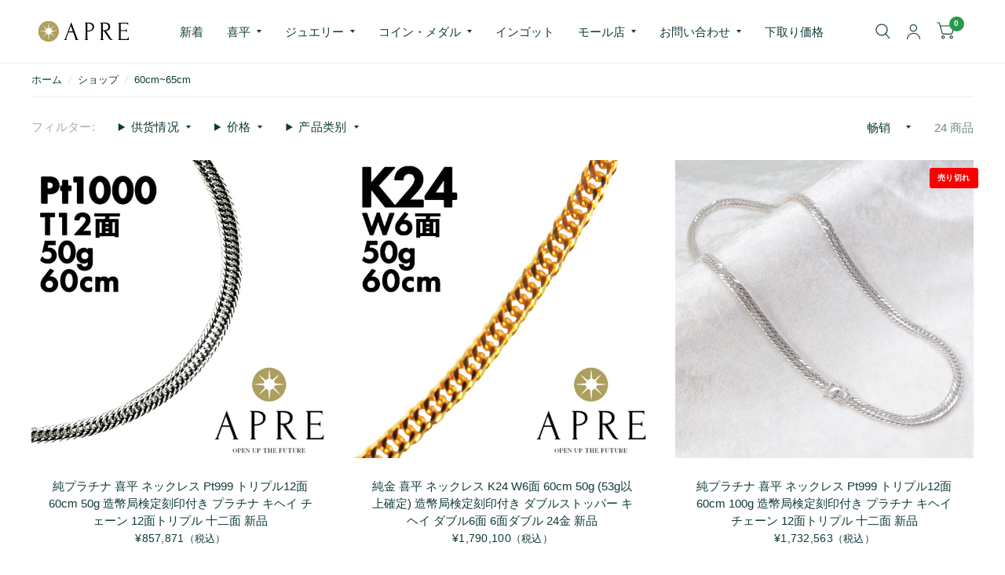

--- FILE ---
content_type: text/html; charset=utf-8
request_url: https://apre-gr.com/zh/collections/kihei-60cm-65cm
body_size: 26195
content:
<!doctype html><html class="no-js" lang="zh-CN" dir="ltr">
<head>
	<meta charset="utf-8">
	<meta http-equiv="X-UA-Compatible" content="IE=edge,chrome=1">
	<meta name="viewport" content="width=device-width, initial-scale=1, maximum-scale=5, viewport-fit=cover">
	<meta name="theme-color" content="#ffffff">
	<link rel="canonical" href="https://apre-gr.com/zh/collections/kihei-60cm-65cm">
	<link rel="preconnect" href="https://cdn.shopify.com" crossorigin>
	<link rel="preload" as="style" href="//apre-gr.com/cdn/shop/t/40/assets/app.css?v=6761444384061491651753672121">

<link rel="preload" as="style" href="//apre-gr.com/cdn/shop/t/40/assets/page-header.css?v=176814942364176927761753672122">
<link rel="preload" as="image" href="//apre-gr.com/cdn/shop/collections/65cm.jpg?crop=center&height=379&v=1706078358&width=375" imagesrcset="//apre-gr.com/cdn/shop/collections/65cm.jpg?v=1706078358&width=375 375w,//apre-gr.com/cdn/shop/collections/65cm.jpg?v=1706078358&width=987 987w" imagesizes="auto">


<link href="//apre-gr.com/cdn/shop/t/40/assets/animations.min.js?v=125778792411641688251753672121" as="script" rel="preload">

<link href="//apre-gr.com/cdn/shop/t/40/assets/vendor.min.js?v=103990831484246365421753672123" as="script" rel="preload">
<link href="//apre-gr.com/cdn/shop/t/40/assets/app.js?v=65769988580183007921753672121" as="script" rel="preload">
<link href="//apre-gr.com/cdn/shop/t/40/assets/slideshow.js?v=110104780531747616791753672122" as="script" rel="preload">

<script>
window.lazySizesConfig = window.lazySizesConfig || {};
window.lazySizesConfig.expand = 250;
window.lazySizesConfig.loadMode = 1;
window.lazySizesConfig.loadHidden = false;
</script>


	<link rel="icon" type="image/png" href="//apre-gr.com/cdn/shop/files/favicon1_2.png?crop=center&height=32&v=1707552094&width=32">

	<title>
		喜平 60cm~65cm | APRE【公式】オンライン通販
		
		
		 &ndash; 喜平 | APRE【公式】オンライン通販
	</title>

	
	<meta name="description" content="喜平の60cm~65cmです。APRE（アプレ）では、日本国内で製造している品質の良い「造幣局検定刻印」入りの喜平（キヘイ ）を取り揃えています。純金（K24）や18金（K18）、純プラチナ（Pt1000）、ローズゴールド（ピンクゴールド）などの素材で作られたネックレスやペンダントトップ、ブレスレットなど、様々な喜平ジュエリーを通販しています。コイン（金貨）も取り扱っており、メイプルリーフ金貨やウィーン金貨などを1/25オンスから1オンスまで、年代はランダムイヤーにて販売しています。 キヘイチェーン | マイアミ キューバン | Miami Cuban Curb Chain | アクセサリー |送料無料">
	


<meta property="og:site_name" content="喜平 | APRE【公式】オンライン通販">
<meta property="og:url" content="https://apre-gr.com/zh/collections/kihei-60cm-65cm">
<meta property="og:title" content="喜平 60cm~65cm | APRE【公式】オンライン通販">
<meta property="og:type" content="product.group">
<meta property="og:description" content="喜平の60cm~65cmです。APRE（アプレ）では、日本国内で製造している品質の良い「造幣局検定刻印」入りの喜平（キヘイ ）を取り揃えています。純金（K24）や18金（K18）、純プラチナ（Pt1000）、ローズゴールド（ピンクゴールド）などの素材で作られたネックレスやペンダントトップ、ブレスレットなど、様々な喜平ジュエリーを通販しています。コイン（金貨）も取り扱っており、メイプルリーフ金貨やウィーン金貨などを1/25オンスから1オンスまで、年代はランダムイヤーにて販売しています。 キヘイチェーン | マイアミ キューバン | Miami Cuban Curb Chain | アクセサリー |送料無料"><meta property="og:image" content="http://apre-gr.com/cdn/shop/collections/65cm.jpg?v=1706078358">
  <meta property="og:image:secure_url" content="https://apre-gr.com/cdn/shop/collections/65cm.jpg?v=1706078358">
  <meta property="og:image:width" content="987">
  <meta property="og:image:height" content="1000"><meta name="twitter:card" content="summary_large_image">
<meta name="twitter:title" content="喜平 60cm~65cm | APRE【公式】オンライン通販">
<meta name="twitter:description" content="喜平の60cm~65cmです。APRE（アプレ）では、日本国内で製造している品質の良い「造幣局検定刻印」入りの喜平（キヘイ ）を取り揃えています。純金（K24）や18金（K18）、純プラチナ（Pt1000）、ローズゴールド（ピンクゴールド）などの素材で作られたネックレスやペンダントトップ、ブレスレットなど、様々な喜平ジュエリーを通販しています。コイン（金貨）も取り扱っており、メイプルリーフ金貨やウィーン金貨などを1/25オンスから1オンスまで、年代はランダムイヤーにて販売しています。 キヘイチェーン | マイアミ キューバン | Miami Cuban Curb Chain | アクセサリー |送料無料">


	<link href="//apre-gr.com/cdn/shop/t/40/assets/app.css?v=6761444384061491651753672121" rel="stylesheet" type="text/css" media="all" />

	<style data-shopify>
	



h1,h2,h3,h4,h5,h6,
	.h1,.h2,.h3,.h4,.h5,.h6,
	.logolink.text-logo,
	.customer-addresses .my-address .address-index {
		font-style: normal;
		font-weight: 400;
		font-family: "system_ui", -apple-system, 'Segoe UI', Roboto, 'Helvetica Neue', 'Noto Sans', 'Liberation Sans', Arial, sans-serif, 'Apple Color Emoji', 'Segoe UI Emoji', 'Segoe UI Symbol', 'Noto Color Emoji';
	}
	body,
	.body-font,
	.thb-product-detail .product-title {
		font-style: normal;
		font-weight: 400;
		font-family: "system_ui", -apple-system, 'Segoe UI', Roboto, 'Helvetica Neue', 'Noto Sans', 'Liberation Sans', Arial, sans-serif, 'Apple Color Emoji', 'Segoe UI Emoji', 'Segoe UI Symbol', 'Noto Color Emoji';
	}
	:root {
		--font-body-scale: 1.0;
		--font-body-medium-weight: 500;
    --font-body-bold-weight: 700;
		--font-heading-scale: 1.0;
		--font-navigation-scale: 1.0;
		--font-product-title-scale: 1.0;
		--font-product-title-line-height-scale: 1.0;
		--button-letter-spacing: 0.2em;

		--bg-body: #ffffff;
		--bg-body-rgb: 255,255,255;
		--bg-color-side-panel-footer: #fafafa;

		--color-accent: #103a3a;
		--color-accent-rgb: 16,58,58;

		--color-accent2: #279A4B;
		--color-accent3: #f6f6f0;

		--color-border: #eeeeee;
		--color-overlay-rgb: 12,13,13;
		--color-form-border: #dedede;

		--shopify-accelerated-checkout-button-block-size: 52px;
		--shopify-accelerated-checkout-inline-alignment: center;
		--shopify-accelerated-checkout-skeleton-animation-duration: 0.25s;
		--shopify-accelerated-checkout-button-border-radius: 18px;--color-announcement-bar-text: #f6f6f0;--color-announcement-bar-bg: #0c0d0d;--color-header-bg: #ffffff;
			--color-header-bg-rgb: 255,255,255;--color-header-text: #103a3a;
			--color-header-text-rgb: 16,58,58;--color-header-links: #103a3a;--color-header-links-hover: #c25b41;--color-header-icons: #103a3a;--solid-button-label: #ffffff;--outline-button-label: #103a3a;--color-price: #103a3a;
		--color-price-discounted: #6D6D6D;
		--color-star: #f1b824;

		--section-spacing-mobile: 50px;
		--section-spacing-desktop: 100px;--button-border-radius: 18px;--color-badge-text: #ffffff;--color-badge-sold-out: #f70000;--color-badge-sale: #c25b41;--color-badge-preorder: #666666;--badge-corner-radius: 3px;--color-inventory-instock: #279A4B;--color-inventory-lowstock: #FB9E5B;--color-footer-bar-bg: #2b2b2b;--color-footer-bar-text: #f6f6f0;--color-footer-text: #103a3a;
			--color-footer-text-rgb: 16,58,58;--color-footer-link: #103a3a;--color-footer-link-hover: #c25b41;--color-footer-border: #2b2b2b;
			--color-footer-border-rgb: 43,43,43;--color-footer-bg: #f6f6f0;}



</style>


	<script>
		window.theme = window.theme || {};
		theme = {
			settings: {
				money_with_currency_format:"¥{{amount_no_decimals}}\u003cfont size = \"2\"\u003e（税込）\u003c\/font\u003e",
				cart_drawer:true},
			routes: {
				root_url: '/zh',
				cart_url: '/zh/cart',
				cart_add_url: '/zh/cart/add',
				search_url: '/zh/search',
				collections_url: '/zh/collections',
				cart_change_url: '/zh/cart/change',
				cart_update_url: '/zh/cart/update',
				predictive_search_url: '/zh/search/suggest',
			},
			variantStrings: {
        addToCart: `カートに追加する`,
        soldOut: `売り切れ`,
        unavailable: `Unavailable`,
        preOrder: `Pre-order`,
      },
			strings: {
				requiresTerms: `You must agree with the terms and conditions of sales to check out`,
				shippingEstimatorNoResults: `Translation missing: zh-CN.sections.cart.shipping_estimator.no_results`,
				shippingEstimatorOneResult: `Translation missing: zh-CN.sections.cart.shipping_estimator.one_result`,
				shippingEstimatorMultipleResults: `Translation missing: zh-CN.sections.cart.shipping_estimator.multiple_results`,
				shippingEstimatorError: `Translation missing: zh-CN.sections.cart.shipping_estimator.error`
			}
		};
	</script>
	<script>window.performance && window.performance.mark && window.performance.mark('shopify.content_for_header.start');</script><meta name="google-site-verification" content="dMkhPFFLtQg5fYOdSLXSOrc8xGVRWQryvY6ME14dt0c">
<meta id="shopify-digital-wallet" name="shopify-digital-wallet" content="/71622394157/digital_wallets/dialog">
<meta name="shopify-checkout-api-token" content="177c5345b1499933c687a925ed33d3ef">
<meta id="in-context-paypal-metadata" data-shop-id="71622394157" data-venmo-supported="false" data-environment="production" data-locale="zh_CN" data-paypal-v4="true" data-currency="JPY">
<link rel="alternate" type="application/atom+xml" title="Feed" href="/zh/collections/kihei-60cm-65cm.atom" />
<link rel="next" href="/zh/collections/kihei-60cm-65cm?page=2">
<link rel="alternate" hreflang="x-default" href="https://apre-gr.com/collections/kihei-60cm-65cm">
<link rel="alternate" hreflang="ja" href="https://apre-gr.com/collections/kihei-60cm-65cm">
<link rel="alternate" hreflang="ko" href="https://apre-gr.com/ko/collections/kihei-60cm-65cm">
<link rel="alternate" hreflang="zh-Hans" href="https://apre-gr.com/zh/collections/kihei-60cm-65cm">
<link rel="alternate" hreflang="en" href="https://apre-gr.com/en/collections/kihei-60cm-65cm">
<link rel="alternate" hreflang="zh-Hans-JP" href="https://apre-gr.com/zh/collections/kihei-60cm-65cm">
<link rel="alternate" type="application/json+oembed" href="https://apre-gr.com/zh/collections/kihei-60cm-65cm.oembed">
<script async="async" src="/checkouts/internal/preloads.js?locale=zh-JP"></script>
<script id="shopify-features" type="application/json">{"accessToken":"177c5345b1499933c687a925ed33d3ef","betas":["rich-media-storefront-analytics"],"domain":"apre-gr.com","predictiveSearch":false,"shopId":71622394157,"locale":"zh-cn"}</script>
<script>var Shopify = Shopify || {};
Shopify.shop = "apre-kihei.myshopify.com";
Shopify.locale = "zh-CN";
Shopify.currency = {"active":"JPY","rate":"1.0"};
Shopify.country = "JP";
Shopify.theme = {"name":"Habitat Ver.8.0","id":177243554093,"schema_name":"Habitat","schema_version":"8.0.0","theme_store_id":1581,"role":"main"};
Shopify.theme.handle = "null";
Shopify.theme.style = {"id":null,"handle":null};
Shopify.cdnHost = "apre-gr.com/cdn";
Shopify.routes = Shopify.routes || {};
Shopify.routes.root = "/zh/";</script>
<script type="module">!function(o){(o.Shopify=o.Shopify||{}).modules=!0}(window);</script>
<script>!function(o){function n(){var o=[];function n(){o.push(Array.prototype.slice.apply(arguments))}return n.q=o,n}var t=o.Shopify=o.Shopify||{};t.loadFeatures=n(),t.autoloadFeatures=n()}(window);</script>
<script id="shop-js-analytics" type="application/json">{"pageType":"collection"}</script>
<script defer="defer" async type="module" src="//apre-gr.com/cdn/shopifycloud/shop-js/modules/v2/client.init-shop-cart-sync_DF731VOk.zh-CN.esm.js"></script>
<script defer="defer" async type="module" src="//apre-gr.com/cdn/shopifycloud/shop-js/modules/v2/chunk.common_BjuTtzQd.esm.js"></script>
<script type="module">
  await import("//apre-gr.com/cdn/shopifycloud/shop-js/modules/v2/client.init-shop-cart-sync_DF731VOk.zh-CN.esm.js");
await import("//apre-gr.com/cdn/shopifycloud/shop-js/modules/v2/chunk.common_BjuTtzQd.esm.js");

  window.Shopify.SignInWithShop?.initShopCartSync?.({"fedCMEnabled":true,"windoidEnabled":true});

</script>
<script>(function() {
  var isLoaded = false;
  function asyncLoad() {
    if (isLoaded) return;
    isLoaded = true;
    var urls = ["https:\/\/cdn.nfcube.com\/instafeed-26c1c2c2f2786db288d0a96de78821cd.js?shop=apre-kihei.myshopify.com","https:\/\/cdn.shopify.com\/s\/files\/1\/0716\/2239\/4157\/t\/6\/assets\/booster_eu_cookie_71622394157.js?v=1680879085\u0026shop=apre-kihei.myshopify.com","https:\/\/delivery-date-and-time-picker.amp.tokyo\/script_tags\/cart_attributes.js?shop=apre-kihei.myshopify.com","https:\/\/static.klaviyo.com\/onsite\/js\/RKuXma\/klaviyo.js?company_id=RKuXma\u0026shop=apre-kihei.myshopify.com"];
    for (var i = 0; i < urls.length; i++) {
      var s = document.createElement('script');
      s.type = 'text/javascript';
      s.async = true;
      s.src = urls[i];
      var x = document.getElementsByTagName('script')[0];
      x.parentNode.insertBefore(s, x);
    }
  };
  if(window.attachEvent) {
    window.attachEvent('onload', asyncLoad);
  } else {
    window.addEventListener('load', asyncLoad, false);
  }
})();</script>
<script id="__st">var __st={"a":71622394157,"offset":32400,"reqid":"1d38b428-c14d-4e50-a880-c2a51a57d0d2-1768658414","pageurl":"apre-gr.com\/zh\/collections\/kihei-60cm-65cm","u":"316b4f1056a1","p":"collection","rtyp":"collection","rid":435307086125};</script>
<script>window.ShopifyPaypalV4VisibilityTracking = true;</script>
<script id="form-persister">!function(){'use strict';const t='contact',e='new_comment',n=[[t,t],['blogs',e],['comments',e],[t,'customer']],o='password',r='form_key',c=['recaptcha-v3-token','g-recaptcha-response','h-captcha-response',o],s=()=>{try{return window.sessionStorage}catch{return}},i='__shopify_v',u=t=>t.elements[r],a=function(){const t=[...n].map((([t,e])=>`form[action*='/${t}']:not([data-nocaptcha='true']) input[name='form_type'][value='${e}']`)).join(',');var e;return e=t,()=>e?[...document.querySelectorAll(e)].map((t=>t.form)):[]}();function m(t){const e=u(t);a().includes(t)&&(!e||!e.value)&&function(t){try{if(!s())return;!function(t){const e=s();if(!e)return;const n=u(t);if(!n)return;const o=n.value;o&&e.removeItem(o)}(t);const e=Array.from(Array(32),(()=>Math.random().toString(36)[2])).join('');!function(t,e){u(t)||t.append(Object.assign(document.createElement('input'),{type:'hidden',name:r})),t.elements[r].value=e}(t,e),function(t,e){const n=s();if(!n)return;const r=[...t.querySelectorAll(`input[type='${o}']`)].map((({name:t})=>t)),u=[...c,...r],a={};for(const[o,c]of new FormData(t).entries())u.includes(o)||(a[o]=c);n.setItem(e,JSON.stringify({[i]:1,action:t.action,data:a}))}(t,e)}catch(e){console.error('failed to persist form',e)}}(t)}const f=t=>{if('true'===t.dataset.persistBound)return;const e=function(t,e){const n=function(t){return'function'==typeof t.submit?t.submit:HTMLFormElement.prototype.submit}(t).bind(t);return function(){let t;return()=>{t||(t=!0,(()=>{try{e(),n()}catch(t){(t=>{console.error('form submit failed',t)})(t)}})(),setTimeout((()=>t=!1),250))}}()}(t,(()=>{m(t)}));!function(t,e){if('function'==typeof t.submit&&'function'==typeof e)try{t.submit=e}catch{}}(t,e),t.addEventListener('submit',(t=>{t.preventDefault(),e()})),t.dataset.persistBound='true'};!function(){function t(t){const e=(t=>{const e=t.target;return e instanceof HTMLFormElement?e:e&&e.form})(t);e&&m(e)}document.addEventListener('submit',t),document.addEventListener('DOMContentLoaded',(()=>{const e=a();for(const t of e)f(t);var n;n=document.body,new window.MutationObserver((t=>{for(const e of t)if('childList'===e.type&&e.addedNodes.length)for(const t of e.addedNodes)1===t.nodeType&&'FORM'===t.tagName&&a().includes(t)&&f(t)})).observe(n,{childList:!0,subtree:!0,attributes:!1}),document.removeEventListener('submit',t)}))}()}();</script>
<script integrity="sha256-4kQ18oKyAcykRKYeNunJcIwy7WH5gtpwJnB7kiuLZ1E=" data-source-attribution="shopify.loadfeatures" defer="defer" src="//apre-gr.com/cdn/shopifycloud/storefront/assets/storefront/load_feature-a0a9edcb.js" crossorigin="anonymous"></script>
<script data-source-attribution="shopify.dynamic_checkout.dynamic.init">var Shopify=Shopify||{};Shopify.PaymentButton=Shopify.PaymentButton||{isStorefrontPortableWallets:!0,init:function(){window.Shopify.PaymentButton.init=function(){};var t=document.createElement("script");t.src="https://apre-gr.com/cdn/shopifycloud/portable-wallets/latest/portable-wallets.zh-cn.js",t.type="module",document.head.appendChild(t)}};
</script>
<script data-source-attribution="shopify.dynamic_checkout.buyer_consent">
  function portableWalletsHideBuyerConsent(e){var t=document.getElementById("shopify-buyer-consent"),n=document.getElementById("shopify-subscription-policy-button");t&&n&&(t.classList.add("hidden"),t.setAttribute("aria-hidden","true"),n.removeEventListener("click",e))}function portableWalletsShowBuyerConsent(e){var t=document.getElementById("shopify-buyer-consent"),n=document.getElementById("shopify-subscription-policy-button");t&&n&&(t.classList.remove("hidden"),t.removeAttribute("aria-hidden"),n.addEventListener("click",e))}window.Shopify?.PaymentButton&&(window.Shopify.PaymentButton.hideBuyerConsent=portableWalletsHideBuyerConsent,window.Shopify.PaymentButton.showBuyerConsent=portableWalletsShowBuyerConsent);
</script>
<script data-source-attribution="shopify.dynamic_checkout.cart.bootstrap">document.addEventListener("DOMContentLoaded",(function(){function t(){return document.querySelector("shopify-accelerated-checkout-cart, shopify-accelerated-checkout")}if(t())Shopify.PaymentButton.init();else{new MutationObserver((function(e,n){t()&&(Shopify.PaymentButton.init(),n.disconnect())})).observe(document.body,{childList:!0,subtree:!0})}}));
</script>
<link id="shopify-accelerated-checkout-styles" rel="stylesheet" media="screen" href="https://apre-gr.com/cdn/shopifycloud/portable-wallets/latest/accelerated-checkout-backwards-compat.css" crossorigin="anonymous">
<style id="shopify-accelerated-checkout-cart">
        #shopify-buyer-consent {
  margin-top: 1em;
  display: inline-block;
  width: 100%;
}

#shopify-buyer-consent.hidden {
  display: none;
}

#shopify-subscription-policy-button {
  background: none;
  border: none;
  padding: 0;
  text-decoration: underline;
  font-size: inherit;
  cursor: pointer;
}

#shopify-subscription-policy-button::before {
  box-shadow: none;
}

      </style>

<script>window.performance && window.performance.mark && window.performance.mark('shopify.content_for_header.end');</script> <!-- Header hook for plugins -->

	<script>document.documentElement.className = document.documentElement.className.replace('no-js', 'js');</script>
<!-- BEGIN app block: shopify://apps/rt-page-speed-booster/blocks/app-embed/4a6fa896-93b0-4e15-9d32-c2311aca53bb --><script>
  window.roarJs = window.roarJs || {};
  roarJs.QuicklinkConfig = {
    metafields: {
      shop: "apre-kihei.myshopify.com",
      settings: {"customized":{"enabled":"0","option":"intensity","intensity":"150"},"mobile":{"enabled":"0","option":"intensity","intensity":"150"}},
      moneyFormat: "¥{{amount_no_decimals}}\u003cfont size = \"2\"\u003e（税込）\u003c\/font\u003e"
    }
  }
</script>
<script src='https://cdn.shopify.com/extensions/019b6b0f-4023-7492-aa67-5410b9565fa4/booster-2/assets/quicklink.js' defer></script>


<!-- END app block --><!-- BEGIN app block: shopify://apps/klaviyo-email-marketing-sms/blocks/klaviyo-onsite-embed/2632fe16-c075-4321-a88b-50b567f42507 -->












  <script async src="https://static.klaviyo.com/onsite/js/RKuXma/klaviyo.js?company_id=RKuXma"></script>
  <script>!function(){if(!window.klaviyo){window._klOnsite=window._klOnsite||[];try{window.klaviyo=new Proxy({},{get:function(n,i){return"push"===i?function(){var n;(n=window._klOnsite).push.apply(n,arguments)}:function(){for(var n=arguments.length,o=new Array(n),w=0;w<n;w++)o[w]=arguments[w];var t="function"==typeof o[o.length-1]?o.pop():void 0,e=new Promise((function(n){window._klOnsite.push([i].concat(o,[function(i){t&&t(i),n(i)}]))}));return e}}})}catch(n){window.klaviyo=window.klaviyo||[],window.klaviyo.push=function(){var n;(n=window._klOnsite).push.apply(n,arguments)}}}}();</script>

  




  <script>
    window.klaviyoReviewsProductDesignMode = false
  </script>







<!-- END app block --><!-- BEGIN app block: shopify://apps/avada-seo-suite/blocks/avada-seo/15507c6e-1aa3-45d3-b698-7e175e033440 --><script>
  window.AVADA_SEO_ENABLED = true;
</script><!-- BEGIN app snippet: avada-broken-link-manager --><!-- END app snippet --><!-- BEGIN app snippet: avada-seo-site --><!-- END app snippet --><!-- BEGIN app snippet: avada-robot-onpage --><!-- Avada SEO Robot Onpage -->












<!-- END app snippet --><!-- BEGIN app snippet: avada-frequently-asked-questions -->







<!-- END app snippet --><!-- BEGIN app snippet: avada-custom-css --> <!-- BEGIN Avada SEO custom CSS END -->


<!-- END Avada SEO custom CSS END -->
<!-- END app snippet --><!-- BEGIN app snippet: avada-loading --><style>
  @keyframes avada-rotate {
    0% { transform: rotate(0); }
    100% { transform: rotate(360deg); }
  }

  @keyframes avada-fade-out {
    0% { opacity: 1; visibility: visible; }
    100% { opacity: 0; visibility: hidden; }
  }

  .Avada-LoadingScreen {
    display: none;
    width: 100%;
    height: 100vh;
    top: 0;
    position: fixed;
    z-index: 9999;
    display: flex;
    align-items: center;
    justify-content: center;
  
    background-image: url();
    background-position: center;
    background-size: cover;
    background-repeat: no-repeat;
  
  }

  .Avada-LoadingScreen svg {
    animation: avada-rotate 1s linear infinite;
    width: px;
    height: px;
  }
</style>
<script>
  const themeId = Shopify.theme.id;
  const loadingSettingsValue = null;
  const loadingType = loadingSettingsValue?.loadingType;
  function renderLoading() {
    new MutationObserver((mutations, observer) => {
      if (document.body) {
        observer.disconnect();
        const loadingDiv = document.createElement('div');
        loadingDiv.className = 'Avada-LoadingScreen';
        if(loadingType === 'custom_logo' || loadingType === 'favicon_logo') {
          const srcLoadingImage = loadingSettingsValue?.customLogoThemeIds[themeId] || '';
          if(srcLoadingImage) {
            loadingDiv.innerHTML = `
            <img alt="Avada logo"  height="600px" loading="eager" fetchpriority="high"
              src="${srcLoadingImage}&width=600"
              width="600px" />
              `
          }
        }
        if(loadingType === 'circle') {
          loadingDiv.innerHTML = `
        <svg viewBox="0 0 40 40" fill="none" xmlns="http://www.w3.org/2000/svg">
          <path d="M20 3.75C11.0254 3.75 3.75 11.0254 3.75 20C3.75 21.0355 2.91053 21.875 1.875 21.875C0.839475 21.875 0 21.0355 0 20C0 8.9543 8.9543 0 20 0C31.0457 0 40 8.9543 40 20C40 31.0457 31.0457 40 20 40C18.9645 40 18.125 39.1605 18.125 38.125C18.125 37.0895 18.9645 36.25 20 36.25C28.9748 36.25 36.25 28.9748 36.25 20C36.25 11.0254 28.9748 3.75 20 3.75Z" fill=""/>
        </svg>
      `;
        }

        document.body.insertBefore(loadingDiv, document.body.firstChild || null);
        const e = '';
        const t = '';
        const o = 'first' === t;
        const a = sessionStorage.getItem('isShowLoadingAvada');
        const n = document.querySelector('.Avada-LoadingScreen');
        if (a && o) return (n.style.display = 'none');
        n.style.display = 'flex';
        const i = document.body;
        i.style.overflow = 'hidden';
        const l = () => {
          i.style.overflow = 'auto';
          n.style.animation = 'avada-fade-out 1s ease-out forwards';
          setTimeout(() => {
            n.style.display = 'none';
          }, 1000);
        };
        if ((o && !a && sessionStorage.setItem('isShowLoadingAvada', true), 'duration_auto' === e)) {
          window.onload = function() {
            l();
          };
          return;
        }
        setTimeout(() => {
          l();
        }, 1000 * e);
      }
    }).observe(document.documentElement, { childList: true, subtree: true });
  };
  function isNullish(value) {
    return value === null || value === undefined;
  }
  const themeIds = '';
  const themeIdsArray = themeIds ? themeIds.split(',') : [];

  if(!isNullish(themeIds) && themeIdsArray.includes(themeId.toString()) && loadingSettingsValue?.enabled) {
    renderLoading();
  }

  if(isNullish(loadingSettingsValue?.themeIds) && loadingSettingsValue?.enabled) {
    renderLoading();
  }
</script>
<!-- END app snippet --><!-- BEGIN app snippet: avada-seo-social-post --><!-- END app snippet -->
<!-- END app block --><script src="https://cdn.shopify.com/extensions/8d2c31d3-a828-4daf-820f-80b7f8e01c39/nova-eu-cookie-bar-gdpr-4/assets/nova-cookie-app-embed.js" type="text/javascript" defer="defer"></script>
<link href="https://cdn.shopify.com/extensions/8d2c31d3-a828-4daf-820f-80b7f8e01c39/nova-eu-cookie-bar-gdpr-4/assets/nova-cookie.css" rel="stylesheet" type="text/css" media="all">
<link href="https://cdn.shopify.com/extensions/019b6b0f-4023-7492-aa67-5410b9565fa4/booster-2/assets/quicklink.css" rel="stylesheet" type="text/css" media="all">
<link href="https://monorail-edge.shopifysvc.com" rel="dns-prefetch">
<script>(function(){if ("sendBeacon" in navigator && "performance" in window) {try {var session_token_from_headers = performance.getEntriesByType('navigation')[0].serverTiming.find(x => x.name == '_s').description;} catch {var session_token_from_headers = undefined;}var session_cookie_matches = document.cookie.match(/_shopify_s=([^;]*)/);var session_token_from_cookie = session_cookie_matches && session_cookie_matches.length === 2 ? session_cookie_matches[1] : "";var session_token = session_token_from_headers || session_token_from_cookie || "";function handle_abandonment_event(e) {var entries = performance.getEntries().filter(function(entry) {return /monorail-edge.shopifysvc.com/.test(entry.name);});if (!window.abandonment_tracked && entries.length === 0) {window.abandonment_tracked = true;var currentMs = Date.now();var navigation_start = performance.timing.navigationStart;var payload = {shop_id: 71622394157,url: window.location.href,navigation_start,duration: currentMs - navigation_start,session_token,page_type: "collection"};window.navigator.sendBeacon("https://monorail-edge.shopifysvc.com/v1/produce", JSON.stringify({schema_id: "online_store_buyer_site_abandonment/1.1",payload: payload,metadata: {event_created_at_ms: currentMs,event_sent_at_ms: currentMs}}));}}window.addEventListener('pagehide', handle_abandonment_event);}}());</script>
<script id="web-pixels-manager-setup">(function e(e,d,r,n,o){if(void 0===o&&(o={}),!Boolean(null===(a=null===(i=window.Shopify)||void 0===i?void 0:i.analytics)||void 0===a?void 0:a.replayQueue)){var i,a;window.Shopify=window.Shopify||{};var t=window.Shopify;t.analytics=t.analytics||{};var s=t.analytics;s.replayQueue=[],s.publish=function(e,d,r){return s.replayQueue.push([e,d,r]),!0};try{self.performance.mark("wpm:start")}catch(e){}var l=function(){var e={modern:/Edge?\/(1{2}[4-9]|1[2-9]\d|[2-9]\d{2}|\d{4,})\.\d+(\.\d+|)|Firefox\/(1{2}[4-9]|1[2-9]\d|[2-9]\d{2}|\d{4,})\.\d+(\.\d+|)|Chrom(ium|e)\/(9{2}|\d{3,})\.\d+(\.\d+|)|(Maci|X1{2}).+ Version\/(15\.\d+|(1[6-9]|[2-9]\d|\d{3,})\.\d+)([,.]\d+|)( \(\w+\)|)( Mobile\/\w+|) Safari\/|Chrome.+OPR\/(9{2}|\d{3,})\.\d+\.\d+|(CPU[ +]OS|iPhone[ +]OS|CPU[ +]iPhone|CPU IPhone OS|CPU iPad OS)[ +]+(15[._]\d+|(1[6-9]|[2-9]\d|\d{3,})[._]\d+)([._]\d+|)|Android:?[ /-](13[3-9]|1[4-9]\d|[2-9]\d{2}|\d{4,})(\.\d+|)(\.\d+|)|Android.+Firefox\/(13[5-9]|1[4-9]\d|[2-9]\d{2}|\d{4,})\.\d+(\.\d+|)|Android.+Chrom(ium|e)\/(13[3-9]|1[4-9]\d|[2-9]\d{2}|\d{4,})\.\d+(\.\d+|)|SamsungBrowser\/([2-9]\d|\d{3,})\.\d+/,legacy:/Edge?\/(1[6-9]|[2-9]\d|\d{3,})\.\d+(\.\d+|)|Firefox\/(5[4-9]|[6-9]\d|\d{3,})\.\d+(\.\d+|)|Chrom(ium|e)\/(5[1-9]|[6-9]\d|\d{3,})\.\d+(\.\d+|)([\d.]+$|.*Safari\/(?![\d.]+ Edge\/[\d.]+$))|(Maci|X1{2}).+ Version\/(10\.\d+|(1[1-9]|[2-9]\d|\d{3,})\.\d+)([,.]\d+|)( \(\w+\)|)( Mobile\/\w+|) Safari\/|Chrome.+OPR\/(3[89]|[4-9]\d|\d{3,})\.\d+\.\d+|(CPU[ +]OS|iPhone[ +]OS|CPU[ +]iPhone|CPU IPhone OS|CPU iPad OS)[ +]+(10[._]\d+|(1[1-9]|[2-9]\d|\d{3,})[._]\d+)([._]\d+|)|Android:?[ /-](13[3-9]|1[4-9]\d|[2-9]\d{2}|\d{4,})(\.\d+|)(\.\d+|)|Mobile Safari.+OPR\/([89]\d|\d{3,})\.\d+\.\d+|Android.+Firefox\/(13[5-9]|1[4-9]\d|[2-9]\d{2}|\d{4,})\.\d+(\.\d+|)|Android.+Chrom(ium|e)\/(13[3-9]|1[4-9]\d|[2-9]\d{2}|\d{4,})\.\d+(\.\d+|)|Android.+(UC? ?Browser|UCWEB|U3)[ /]?(15\.([5-9]|\d{2,})|(1[6-9]|[2-9]\d|\d{3,})\.\d+)\.\d+|SamsungBrowser\/(5\.\d+|([6-9]|\d{2,})\.\d+)|Android.+MQ{2}Browser\/(14(\.(9|\d{2,})|)|(1[5-9]|[2-9]\d|\d{3,})(\.\d+|))(\.\d+|)|K[Aa][Ii]OS\/(3\.\d+|([4-9]|\d{2,})\.\d+)(\.\d+|)/},d=e.modern,r=e.legacy,n=navigator.userAgent;return n.match(d)?"modern":n.match(r)?"legacy":"unknown"}(),u="modern"===l?"modern":"legacy",c=(null!=n?n:{modern:"",legacy:""})[u],f=function(e){return[e.baseUrl,"/wpm","/b",e.hashVersion,"modern"===e.buildTarget?"m":"l",".js"].join("")}({baseUrl:d,hashVersion:r,buildTarget:u}),m=function(e){var d=e.version,r=e.bundleTarget,n=e.surface,o=e.pageUrl,i=e.monorailEndpoint;return{emit:function(e){var a=e.status,t=e.errorMsg,s=(new Date).getTime(),l=JSON.stringify({metadata:{event_sent_at_ms:s},events:[{schema_id:"web_pixels_manager_load/3.1",payload:{version:d,bundle_target:r,page_url:o,status:a,surface:n,error_msg:t},metadata:{event_created_at_ms:s}}]});if(!i)return console&&console.warn&&console.warn("[Web Pixels Manager] No Monorail endpoint provided, skipping logging."),!1;try{return self.navigator.sendBeacon.bind(self.navigator)(i,l)}catch(e){}var u=new XMLHttpRequest;try{return u.open("POST",i,!0),u.setRequestHeader("Content-Type","text/plain"),u.send(l),!0}catch(e){return console&&console.warn&&console.warn("[Web Pixels Manager] Got an unhandled error while logging to Monorail."),!1}}}}({version:r,bundleTarget:l,surface:e.surface,pageUrl:self.location.href,monorailEndpoint:e.monorailEndpoint});try{o.browserTarget=l,function(e){var d=e.src,r=e.async,n=void 0===r||r,o=e.onload,i=e.onerror,a=e.sri,t=e.scriptDataAttributes,s=void 0===t?{}:t,l=document.createElement("script"),u=document.querySelector("head"),c=document.querySelector("body");if(l.async=n,l.src=d,a&&(l.integrity=a,l.crossOrigin="anonymous"),s)for(var f in s)if(Object.prototype.hasOwnProperty.call(s,f))try{l.dataset[f]=s[f]}catch(e){}if(o&&l.addEventListener("load",o),i&&l.addEventListener("error",i),u)u.appendChild(l);else{if(!c)throw new Error("Did not find a head or body element to append the script");c.appendChild(l)}}({src:f,async:!0,onload:function(){if(!function(){var e,d;return Boolean(null===(d=null===(e=window.Shopify)||void 0===e?void 0:e.analytics)||void 0===d?void 0:d.initialized)}()){var d=window.webPixelsManager.init(e)||void 0;if(d){var r=window.Shopify.analytics;r.replayQueue.forEach((function(e){var r=e[0],n=e[1],o=e[2];d.publishCustomEvent(r,n,o)})),r.replayQueue=[],r.publish=d.publishCustomEvent,r.visitor=d.visitor,r.initialized=!0}}},onerror:function(){return m.emit({status:"failed",errorMsg:"".concat(f," has failed to load")})},sri:function(e){var d=/^sha384-[A-Za-z0-9+/=]+$/;return"string"==typeof e&&d.test(e)}(c)?c:"",scriptDataAttributes:o}),m.emit({status:"loading"})}catch(e){m.emit({status:"failed",errorMsg:(null==e?void 0:e.message)||"Unknown error"})}}})({shopId: 71622394157,storefrontBaseUrl: "https://apre-gr.com",extensionsBaseUrl: "https://extensions.shopifycdn.com/cdn/shopifycloud/web-pixels-manager",monorailEndpoint: "https://monorail-edge.shopifysvc.com/unstable/produce_batch",surface: "storefront-renderer",enabledBetaFlags: ["2dca8a86"],webPixelsConfigList: [{"id":"776929581","configuration":"{\"config\":\"{\\\"pixel_id\\\":\\\"G-SVXJPYLMEY\\\",\\\"target_country\\\":\\\"JP\\\",\\\"gtag_events\\\":[{\\\"type\\\":\\\"begin_checkout\\\",\\\"action_label\\\":\\\"G-SVXJPYLMEY\\\"},{\\\"type\\\":\\\"search\\\",\\\"action_label\\\":\\\"G-SVXJPYLMEY\\\"},{\\\"type\\\":\\\"view_item\\\",\\\"action_label\\\":[\\\"G-SVXJPYLMEY\\\",\\\"MC-JX46WB8G80\\\"]},{\\\"type\\\":\\\"purchase\\\",\\\"action_label\\\":[\\\"G-SVXJPYLMEY\\\",\\\"MC-JX46WB8G80\\\"]},{\\\"type\\\":\\\"page_view\\\",\\\"action_label\\\":[\\\"G-SVXJPYLMEY\\\",\\\"MC-JX46WB8G80\\\"]},{\\\"type\\\":\\\"add_payment_info\\\",\\\"action_label\\\":\\\"G-SVXJPYLMEY\\\"},{\\\"type\\\":\\\"add_to_cart\\\",\\\"action_label\\\":\\\"G-SVXJPYLMEY\\\"}],\\\"enable_monitoring_mode\\\":false}\"}","eventPayloadVersion":"v1","runtimeContext":"OPEN","scriptVersion":"b2a88bafab3e21179ed38636efcd8a93","type":"APP","apiClientId":1780363,"privacyPurposes":[],"dataSharingAdjustments":{"protectedCustomerApprovalScopes":["read_customer_address","read_customer_email","read_customer_name","read_customer_personal_data","read_customer_phone"]}},{"id":"184844589","configuration":"{\"tagID\":\"2613447075119\"}","eventPayloadVersion":"v1","runtimeContext":"STRICT","scriptVersion":"18031546ee651571ed29edbe71a3550b","type":"APP","apiClientId":3009811,"privacyPurposes":["ANALYTICS","MARKETING","SALE_OF_DATA"],"dataSharingAdjustments":{"protectedCustomerApprovalScopes":["read_customer_address","read_customer_email","read_customer_name","read_customer_personal_data","read_customer_phone"]}},{"id":"shopify-app-pixel","configuration":"{}","eventPayloadVersion":"v1","runtimeContext":"STRICT","scriptVersion":"0450","apiClientId":"shopify-pixel","type":"APP","privacyPurposes":["ANALYTICS","MARKETING"]},{"id":"shopify-custom-pixel","eventPayloadVersion":"v1","runtimeContext":"LAX","scriptVersion":"0450","apiClientId":"shopify-pixel","type":"CUSTOM","privacyPurposes":["ANALYTICS","MARKETING"]}],isMerchantRequest: false,initData: {"shop":{"name":"喜平 | APRE【公式】オンライン通販","paymentSettings":{"currencyCode":"JPY"},"myshopifyDomain":"apre-kihei.myshopify.com","countryCode":"JP","storefrontUrl":"https:\/\/apre-gr.com\/zh"},"customer":null,"cart":null,"checkout":null,"productVariants":[],"purchasingCompany":null},},"https://apre-gr.com/cdn","fcfee988w5aeb613cpc8e4bc33m6693e112",{"modern":"","legacy":""},{"shopId":"71622394157","storefrontBaseUrl":"https:\/\/apre-gr.com","extensionBaseUrl":"https:\/\/extensions.shopifycdn.com\/cdn\/shopifycloud\/web-pixels-manager","surface":"storefront-renderer","enabledBetaFlags":"[\"2dca8a86\"]","isMerchantRequest":"false","hashVersion":"fcfee988w5aeb613cpc8e4bc33m6693e112","publish":"custom","events":"[[\"page_viewed\",{}],[\"collection_viewed\",{\"collection\":{\"id\":\"435307086125\",\"title\":\"60cm~65cm\",\"productVariants\":[{\"price\":{\"amount\":857871.0,\"currencyCode\":\"JPY\"},\"product\":{\"title\":\"純プラチナ 喜平 ネックレス Pt999 トリプル12面 60cm 50g 造幣局検定刻印付き プラチナ キヘイ チェーン 12面トリプル 十二面 新品\",\"vendor\":\"株式会社アプレ\",\"id\":\"8217027084589\",\"untranslatedTitle\":\"純プラチナ 喜平 ネックレス Pt999 トリプル12面 60cm 50g 造幣局検定刻印付き プラチナ キヘイ チェーン 12面トリプル 十二面 新品\",\"url\":\"\/zh\/products\/ki-pt999-12-60cm-50g\",\"type\":\"ネックレス\"},\"id\":\"45524381008173\",\"image\":{\"src\":\"\/\/apre-gr.com\/cdn\/shop\/files\/T12_60cm-50g.jpg?v=1767853221\"},\"sku\":\"ki-pt999-12-60cm-50g\",\"title\":\"Default Title\",\"untranslatedTitle\":\"Default Title\"},{\"price\":{\"amount\":1790100.0,\"currencyCode\":\"JPY\"},\"product\":{\"title\":\"純金 喜平 ネックレス K24 W6面 60cm 50g (53g以上確定) 造幣局検定刻印付き ダブルストッパー キヘイ ダブル6面 6面ダブル 24金 新品\",\"vendor\":\"株式会社アプレ\",\"id\":\"8219616641325\",\"untranslatedTitle\":\"純金 喜平 ネックレス K24 W6面 60cm 50g (53g以上確定) 造幣局検定刻印付き ダブルストッパー キヘイ ダブル6面 6面ダブル 24金 新品\",\"url\":\"\/zh\/products\/ki-k24-w6-60cm-50g\",\"type\":\"ネックレス\"},\"id\":\"44700733669677\",\"image\":{\"src\":\"\/\/apre-gr.com\/cdn\/shop\/files\/K24_W6_50g_60cm.jpg?v=1767752864\"},\"sku\":\"ki-k24-w6-60cm-50g\",\"title\":\"Default Title\",\"untranslatedTitle\":\"Default Title\"},{\"price\":{\"amount\":1732563.0,\"currencyCode\":\"JPY\"},\"product\":{\"title\":\"純プラチナ 喜平 ネックレス Pt999 トリプル12面 60cm 100g 造幣局検定刻印付き プラチナ キヘイ チェーン 12面トリプル 十二面 新品\",\"vendor\":\"株式会社アプレ\",\"id\":\"8217219465517\",\"untranslatedTitle\":\"純プラチナ 喜平 ネックレス Pt999 トリプル12面 60cm 100g 造幣局検定刻印付き プラチナ キヘイ チェーン 12面トリプル 十二面 新品\",\"url\":\"\/zh\/products\/pt999-12-60cm-100g\",\"type\":\"ネックレス\"},\"id\":\"44692117618989\",\"image\":{\"src\":\"\/\/apre-gr.com\/cdn\/shop\/files\/pt999-12-60cm-100g_01.png?v=1756701256\"},\"sku\":\"pt999-12-60cm-100g\",\"title\":\"Default Title\",\"untranslatedTitle\":\"Default Title\"},{\"price\":{\"amount\":373707.0,\"currencyCode\":\"JPY\"},\"product\":{\"title\":\"純プラチナ 喜平 ネックレス Pt999 W6面 60cm 20g（22g以上確定） 造幣局検定刻印付き プラチナ キヘイ チェーン 6面ダブル 六面 新品\",\"vendor\":\"株式会社アプレ\",\"id\":\"8217219727661\",\"untranslatedTitle\":\"純プラチナ 喜平 ネックレス Pt999 W6面 60cm 20g（22g以上確定） 造幣局検定刻印付き プラチナ キヘイ チェーン 6面ダブル 六面 新品\",\"url\":\"\/zh\/products\/ki-pt999-w6-60cm-20g\",\"type\":\"ネックレス\"},\"id\":\"44692118339885\",\"image\":{\"src\":\"\/\/apre-gr.com\/cdn\/shop\/files\/W6_60cm-20g.jpg?v=1767854075\"},\"sku\":\"ki-pt999-w6-60cm-20g\",\"title\":\"Default Title\",\"untranslatedTitle\":\"Default Title\"},{\"price\":{\"amount\":3508180.0,\"currencyCode\":\"JPY\"},\"product\":{\"title\":\"純金 喜平 ネックレス K24 W6面 60cm 100g 造幣局検定刻印付き ダブルストッパー キヘイ ダブル6面 6面ダブル 24金 新品\",\"vendor\":\"株式会社アプレ\",\"id\":\"8219618574637\",\"untranslatedTitle\":\"純金 喜平 ネックレス K24 W6面 60cm 100g 造幣局検定刻印付き ダブルストッパー キヘイ ダブル6面 6面ダブル 24金 新品\",\"url\":\"\/zh\/products\/ki-k24-w6-60cm-100g\",\"type\":\"ネックレス\"},\"id\":\"44700737863981\",\"image\":{\"src\":\"\/\/apre-gr.com\/cdn\/shop\/files\/K24_W6_100g_60cm.jpg?v=1767753252\"},\"sku\":\"ki-k24-w6-60cm-100g\",\"title\":\"Default Title\",\"untranslatedTitle\":\"Default Title\"},{\"price\":{\"amount\":647400.0,\"currencyCode\":\"JPY\"},\"product\":{\"title\":\"純金 喜平 ネックレス K24 S2面 60cm 20g  造幣局検定刻印付き ゴールド キヘイ チェーン 2面シングル シングル2面 二面 24金 新品\",\"vendor\":\"株式会社アプレ\",\"id\":\"8216967446829\",\"untranslatedTitle\":\"純金 喜平 ネックレス K24 S2面 60cm 20g  造幣局検定刻印付き ゴールド キヘイ チェーン 2面シングル シングル2面 二面 24金 新品\",\"url\":\"\/zh\/products\/ki-k24-s2-60cm-20g\",\"type\":\"ネックレス\"},\"id\":\"44691450659117\",\"image\":{\"src\":\"\/\/apre-gr.com\/cdn\/shop\/files\/K24_S2_20g_60cm.jpg?v=1767753097\"},\"sku\":\"ki-k24-s2-60cm-20g\",\"title\":\"Default Title\",\"untranslatedTitle\":\"Default Title\"},{\"price\":{\"amount\":384800.0,\"currencyCode\":\"JPY\"},\"product\":{\"title\":\"喜平 ネックレス K18 トリプル12面 65cm 16g 造幣局検定刻印付き ゴールド キヘイ チェーン 12面トリプル 十二面 18金 750 K18YG 新品\",\"vendor\":\"株式会社アプレ\",\"id\":\"8217000280365\",\"untranslatedTitle\":\"喜平 ネックレス K18 トリプル12面 65cm 16g 造幣局検定刻印付き ゴールド キヘイ チェーン 12面トリプル 十二面 18金 750 K18YG 新品\",\"url\":\"\/zh\/products\/ki-k18-t12-65cm-16g\",\"type\":\"ネックレス\"},\"id\":\"44691526451501\",\"image\":{\"src\":\"\/\/apre-gr.com\/cdn\/shop\/files\/ki-k18-t12-65cm-16g_01.jpg?v=1756699702\"},\"sku\":\"ki-k18-t12-65cm-16g\",\"title\":\"Default Title\",\"untranslatedTitle\":\"Default Title\"},{\"price\":{\"amount\":436800.0,\"currencyCode\":\"JPY\"},\"product\":{\"title\":\"喜平 ネックレス ローズゴールド 18金 トリプル12面 65cm 15g 造幣局検定刻印付き ゴールド キヘイ チェーン 12面トリプル750 K18PG 新品\",\"vendor\":\"株式会社アプレ\",\"id\":\"8217029181741\",\"untranslatedTitle\":\"喜平 ネックレス ローズゴールド 18金 トリプル12面 65cm 15g 造幣局検定刻印付き ゴールド キヘイ チェーン 12面トリプル750 K18PG 新品\",\"url\":\"\/zh\/products\/k18-12-65cm-16g-pk\",\"type\":\"ネックレス\"},\"id\":\"50084412424493\",\"image\":{\"src\":\"\/\/apre-gr.com\/cdn\/shop\/files\/K24_-K18-_12_-65cm-16g.jpg?v=1768373950\"},\"sku\":\"k18-12-65cm-16g-pk\",\"title\":\"Default Title\",\"untranslatedTitle\":\"Default Title\"},{\"price\":{\"amount\":1202500.0,\"currencyCode\":\"JPY\"},\"product\":{\"title\":\"喜平 ネックレス K18 トリプル12面 60cm 50g 造幣局検定刻印付き ゴールド キヘイ チェーン 12面トリプル 十二面 18金 750 K18YG 新品\",\"vendor\":\"株式会社アプレ\",\"id\":\"8216991531309\",\"untranslatedTitle\":\"喜平 ネックレス K18 トリプル12面 60cm 50g 造幣局検定刻印付き ゴールド キヘイ チェーン 12面トリプル 十二面 18金 750 K18YG 新品\",\"url\":\"\/zh\/products\/ki-k18-t12-60cm-50g\",\"type\":\"ネックレス\"},\"id\":\"44691508920621\",\"image\":{\"src\":\"\/\/apre-gr.com\/cdn\/shop\/files\/ki-k18-t12-60cm-50g_01.jpg?v=1756699669\"},\"sku\":\"ki-k18-t12-60cm-50g\",\"title\":\"Default Title\",\"untranslatedTitle\":\"Default Title\"},{\"price\":{\"amount\":240500.0,\"currencyCode\":\"JPY\"},\"product\":{\"title\":\"喜平ネックレス K18 W6面 60cm 10g 造幣局検定刻印付き ゴールド キヘイ チェーン ダブル6面 6面ダブル 六面 18金 750 K18YG 新品\",\"vendor\":\"株式会社アプレ\",\"id\":\"8215267770669\",\"untranslatedTitle\":\"喜平ネックレス K18 W6面 60cm 10g 造幣局検定刻印付き ゴールド キヘイ チェーン ダブル6面 6面ダブル 六面 18金 750 K18YG 新品\",\"url\":\"\/zh\/products\/ki-k18-w6-60cm-10g\",\"type\":\"ネックレス\"},\"id\":\"44680925413677\",\"image\":{\"src\":\"\/\/apre-gr.com\/cdn\/shop\/files\/ki-k18-w6-60cm-10g_01.png?v=1756698534\"},\"sku\":\"ki-k18-w6-60cm-10g\",\"title\":\"Default Title\",\"untranslatedTitle\":\"Default Title\"},{\"price\":{\"amount\":721500.0,\"currencyCode\":\"JPY\"},\"product\":{\"title\":\"喜平 ネックレス K18 トリプル12面 60cm 30g 造幣局検定刻印付き ゴールド キヘイ チェーン 12面トリプル 十二面 18金 750 K18YG 新品\",\"vendor\":\"株式会社アプレ\",\"id\":\"8216996380973\",\"untranslatedTitle\":\"喜平 ネックレス K18 トリプル12面 60cm 30g 造幣局検定刻印付き ゴールド キヘイ チェーン 12面トリプル 十二面 18金 750 K18YG 新品\",\"url\":\"\/zh\/products\/ki-k18-t12-60cm-30g\",\"type\":\"ネックレス\"},\"id\":\"44691513344301\",\"image\":{\"src\":\"\/\/apre-gr.com\/cdn\/shop\/files\/ki-k18-t12-60cm-30g_01.png?v=1756699639\"},\"sku\":\"ki-k18-t12-60cm-30g\",\"title\":\"Default Title\",\"untranslatedTitle\":\"Default Title\"},{\"price\":{\"amount\":360750.0,\"currencyCode\":\"JPY\"},\"product\":{\"title\":\"喜平 ネックレス K18 トリプル12面 60cm 14g 造幣局検定刻印付き ゴールド キヘイ チェーン 12面トリプル 十二面 18金 750 K18YG 新品\",\"vendor\":\"株式会社アプレ\",\"id\":\"8217218646317\",\"untranslatedTitle\":\"喜平 ネックレス K18 トリプル12面 60cm 14g 造幣局検定刻印付き ゴールド キヘイ チェーン 12面トリプル 十二面 18金 750 K18YG 新品\",\"url\":\"\/zh\/products\/ki-k18-t12-60cm-14g\",\"type\":\"ネックレス\"},\"id\":\"44692107919661\",\"image\":{\"src\":\"\/\/apre-gr.com\/cdn\/shop\/files\/ki-k18-t12-60cm-14g_01.png?v=1756699607\"},\"sku\":\"ki-k18-t12-60cm-14g\",\"title\":\"Default Title\",\"untranslatedTitle\":\"Default Title\"}]}}]]"});</script><script>
  window.ShopifyAnalytics = window.ShopifyAnalytics || {};
  window.ShopifyAnalytics.meta = window.ShopifyAnalytics.meta || {};
  window.ShopifyAnalytics.meta.currency = 'JPY';
  var meta = {"products":[{"id":8217027084589,"gid":"gid:\/\/shopify\/Product\/8217027084589","vendor":"株式会社アプレ","type":"ネックレス","handle":"ki-pt999-12-60cm-50g","variants":[{"id":45524381008173,"price":85787100,"name":"純プラチナ 喜平 ネックレス Pt999 トリプル12面 60cm 50g 造幣局検定刻印付き プラチナ キヘイ チェーン 12面トリプル 十二面 新品","public_title":null,"sku":"ki-pt999-12-60cm-50g"}],"remote":false},{"id":8219616641325,"gid":"gid:\/\/shopify\/Product\/8219616641325","vendor":"株式会社アプレ","type":"ネックレス","handle":"ki-k24-w6-60cm-50g","variants":[{"id":44700733669677,"price":179010000,"name":"純金 喜平 ネックレス K24 W6面 60cm 50g (53g以上確定) 造幣局検定刻印付き ダブルストッパー キヘイ ダブル6面 6面ダブル 24金 新品","public_title":null,"sku":"ki-k24-w6-60cm-50g"}],"remote":false},{"id":8217219465517,"gid":"gid:\/\/shopify\/Product\/8217219465517","vendor":"株式会社アプレ","type":"ネックレス","handle":"pt999-12-60cm-100g","variants":[{"id":44692117618989,"price":173256300,"name":"純プラチナ 喜平 ネックレス Pt999 トリプル12面 60cm 100g 造幣局検定刻印付き プラチナ キヘイ チェーン 12面トリプル 十二面 新品","public_title":null,"sku":"pt999-12-60cm-100g"}],"remote":false},{"id":8217219727661,"gid":"gid:\/\/shopify\/Product\/8217219727661","vendor":"株式会社アプレ","type":"ネックレス","handle":"ki-pt999-w6-60cm-20g","variants":[{"id":44692118339885,"price":37370700,"name":"純プラチナ 喜平 ネックレス Pt999 W6面 60cm 20g（22g以上確定） 造幣局検定刻印付き プラチナ キヘイ チェーン 6面ダブル 六面 新品","public_title":null,"sku":"ki-pt999-w6-60cm-20g"}],"remote":false},{"id":8219618574637,"gid":"gid:\/\/shopify\/Product\/8219618574637","vendor":"株式会社アプレ","type":"ネックレス","handle":"ki-k24-w6-60cm-100g","variants":[{"id":44700737863981,"price":350818000,"name":"純金 喜平 ネックレス K24 W6面 60cm 100g 造幣局検定刻印付き ダブルストッパー キヘイ ダブル6面 6面ダブル 24金 新品","public_title":null,"sku":"ki-k24-w6-60cm-100g"}],"remote":false},{"id":8216967446829,"gid":"gid:\/\/shopify\/Product\/8216967446829","vendor":"株式会社アプレ","type":"ネックレス","handle":"ki-k24-s2-60cm-20g","variants":[{"id":44691450659117,"price":64740000,"name":"純金 喜平 ネックレス K24 S2面 60cm 20g  造幣局検定刻印付き ゴールド キヘイ チェーン 2面シングル シングル2面 二面 24金 新品","public_title":null,"sku":"ki-k24-s2-60cm-20g"}],"remote":false},{"id":8217000280365,"gid":"gid:\/\/shopify\/Product\/8217000280365","vendor":"株式会社アプレ","type":"ネックレス","handle":"ki-k18-t12-65cm-16g","variants":[{"id":44691526451501,"price":38480000,"name":"喜平 ネックレス K18 トリプル12面 65cm 16g 造幣局検定刻印付き ゴールド キヘイ チェーン 12面トリプル 十二面 18金 750 K18YG 新品","public_title":null,"sku":"ki-k18-t12-65cm-16g"}],"remote":false},{"id":8217029181741,"gid":"gid:\/\/shopify\/Product\/8217029181741","vendor":"株式会社アプレ","type":"ネックレス","handle":"k18-12-65cm-16g-pk","variants":[{"id":50084412424493,"price":43680000,"name":"喜平 ネックレス ローズゴールド 18金 トリプル12面 65cm 15g 造幣局検定刻印付き ゴールド キヘイ チェーン 12面トリプル750 K18PG 新品","public_title":null,"sku":"k18-12-65cm-16g-pk"}],"remote":false},{"id":8216991531309,"gid":"gid:\/\/shopify\/Product\/8216991531309","vendor":"株式会社アプレ","type":"ネックレス","handle":"ki-k18-t12-60cm-50g","variants":[{"id":44691508920621,"price":120250000,"name":"喜平 ネックレス K18 トリプル12面 60cm 50g 造幣局検定刻印付き ゴールド キヘイ チェーン 12面トリプル 十二面 18金 750 K18YG 新品","public_title":null,"sku":"ki-k18-t12-60cm-50g"}],"remote":false},{"id":8215267770669,"gid":"gid:\/\/shopify\/Product\/8215267770669","vendor":"株式会社アプレ","type":"ネックレス","handle":"ki-k18-w6-60cm-10g","variants":[{"id":44680925413677,"price":24050000,"name":"喜平ネックレス K18 W6面 60cm 10g 造幣局検定刻印付き ゴールド キヘイ チェーン ダブル6面 6面ダブル 六面 18金 750 K18YG 新品","public_title":null,"sku":"ki-k18-w6-60cm-10g"}],"remote":false},{"id":8216996380973,"gid":"gid:\/\/shopify\/Product\/8216996380973","vendor":"株式会社アプレ","type":"ネックレス","handle":"ki-k18-t12-60cm-30g","variants":[{"id":44691513344301,"price":72150000,"name":"喜平 ネックレス K18 トリプル12面 60cm 30g 造幣局検定刻印付き ゴールド キヘイ チェーン 12面トリプル 十二面 18金 750 K18YG 新品","public_title":null,"sku":"ki-k18-t12-60cm-30g"}],"remote":false},{"id":8217218646317,"gid":"gid:\/\/shopify\/Product\/8217218646317","vendor":"株式会社アプレ","type":"ネックレス","handle":"ki-k18-t12-60cm-14g","variants":[{"id":44692107919661,"price":36075000,"name":"喜平 ネックレス K18 トリプル12面 60cm 14g 造幣局検定刻印付き ゴールド キヘイ チェーン 12面トリプル 十二面 18金 750 K18YG 新品","public_title":null,"sku":"ki-k18-t12-60cm-14g"}],"remote":false}],"page":{"pageType":"collection","resourceType":"collection","resourceId":435307086125,"requestId":"1d38b428-c14d-4e50-a880-c2a51a57d0d2-1768658414"}};
  for (var attr in meta) {
    window.ShopifyAnalytics.meta[attr] = meta[attr];
  }
</script>
<script class="analytics">
  (function () {
    var customDocumentWrite = function(content) {
      var jquery = null;

      if (window.jQuery) {
        jquery = window.jQuery;
      } else if (window.Checkout && window.Checkout.$) {
        jquery = window.Checkout.$;
      }

      if (jquery) {
        jquery('body').append(content);
      }
    };

    var hasLoggedConversion = function(token) {
      if (token) {
        return document.cookie.indexOf('loggedConversion=' + token) !== -1;
      }
      return false;
    }

    var setCookieIfConversion = function(token) {
      if (token) {
        var twoMonthsFromNow = new Date(Date.now());
        twoMonthsFromNow.setMonth(twoMonthsFromNow.getMonth() + 2);

        document.cookie = 'loggedConversion=' + token + '; expires=' + twoMonthsFromNow;
      }
    }

    var trekkie = window.ShopifyAnalytics.lib = window.trekkie = window.trekkie || [];
    if (trekkie.integrations) {
      return;
    }
    trekkie.methods = [
      'identify',
      'page',
      'ready',
      'track',
      'trackForm',
      'trackLink'
    ];
    trekkie.factory = function(method) {
      return function() {
        var args = Array.prototype.slice.call(arguments);
        args.unshift(method);
        trekkie.push(args);
        return trekkie;
      };
    };
    for (var i = 0; i < trekkie.methods.length; i++) {
      var key = trekkie.methods[i];
      trekkie[key] = trekkie.factory(key);
    }
    trekkie.load = function(config) {
      trekkie.config = config || {};
      trekkie.config.initialDocumentCookie = document.cookie;
      var first = document.getElementsByTagName('script')[0];
      var script = document.createElement('script');
      script.type = 'text/javascript';
      script.onerror = function(e) {
        var scriptFallback = document.createElement('script');
        scriptFallback.type = 'text/javascript';
        scriptFallback.onerror = function(error) {
                var Monorail = {
      produce: function produce(monorailDomain, schemaId, payload) {
        var currentMs = new Date().getTime();
        var event = {
          schema_id: schemaId,
          payload: payload,
          metadata: {
            event_created_at_ms: currentMs,
            event_sent_at_ms: currentMs
          }
        };
        return Monorail.sendRequest("https://" + monorailDomain + "/v1/produce", JSON.stringify(event));
      },
      sendRequest: function sendRequest(endpointUrl, payload) {
        // Try the sendBeacon API
        if (window && window.navigator && typeof window.navigator.sendBeacon === 'function' && typeof window.Blob === 'function' && !Monorail.isIos12()) {
          var blobData = new window.Blob([payload], {
            type: 'text/plain'
          });

          if (window.navigator.sendBeacon(endpointUrl, blobData)) {
            return true;
          } // sendBeacon was not successful

        } // XHR beacon

        var xhr = new XMLHttpRequest();

        try {
          xhr.open('POST', endpointUrl);
          xhr.setRequestHeader('Content-Type', 'text/plain');
          xhr.send(payload);
        } catch (e) {
          console.log(e);
        }

        return false;
      },
      isIos12: function isIos12() {
        return window.navigator.userAgent.lastIndexOf('iPhone; CPU iPhone OS 12_') !== -1 || window.navigator.userAgent.lastIndexOf('iPad; CPU OS 12_') !== -1;
      }
    };
    Monorail.produce('monorail-edge.shopifysvc.com',
      'trekkie_storefront_load_errors/1.1',
      {shop_id: 71622394157,
      theme_id: 177243554093,
      app_name: "storefront",
      context_url: window.location.href,
      source_url: "//apre-gr.com/cdn/s/trekkie.storefront.cd680fe47e6c39ca5d5df5f0a32d569bc48c0f27.min.js"});

        };
        scriptFallback.async = true;
        scriptFallback.src = '//apre-gr.com/cdn/s/trekkie.storefront.cd680fe47e6c39ca5d5df5f0a32d569bc48c0f27.min.js';
        first.parentNode.insertBefore(scriptFallback, first);
      };
      script.async = true;
      script.src = '//apre-gr.com/cdn/s/trekkie.storefront.cd680fe47e6c39ca5d5df5f0a32d569bc48c0f27.min.js';
      first.parentNode.insertBefore(script, first);
    };
    trekkie.load(
      {"Trekkie":{"appName":"storefront","development":false,"defaultAttributes":{"shopId":71622394157,"isMerchantRequest":null,"themeId":177243554093,"themeCityHash":"12877490498068981860","contentLanguage":"zh-CN","currency":"JPY","eventMetadataId":"931751c5-ca87-41a5-8268-f2c3b43b74f0"},"isServerSideCookieWritingEnabled":true,"monorailRegion":"shop_domain","enabledBetaFlags":["65f19447"]},"Session Attribution":{},"S2S":{"facebookCapiEnabled":true,"source":"trekkie-storefront-renderer","apiClientId":580111}}
    );

    var loaded = false;
    trekkie.ready(function() {
      if (loaded) return;
      loaded = true;

      window.ShopifyAnalytics.lib = window.trekkie;

      var originalDocumentWrite = document.write;
      document.write = customDocumentWrite;
      try { window.ShopifyAnalytics.merchantGoogleAnalytics.call(this); } catch(error) {};
      document.write = originalDocumentWrite;

      window.ShopifyAnalytics.lib.page(null,{"pageType":"collection","resourceType":"collection","resourceId":435307086125,"requestId":"1d38b428-c14d-4e50-a880-c2a51a57d0d2-1768658414","shopifyEmitted":true});

      var match = window.location.pathname.match(/checkouts\/(.+)\/(thank_you|post_purchase)/)
      var token = match? match[1]: undefined;
      if (!hasLoggedConversion(token)) {
        setCookieIfConversion(token);
        window.ShopifyAnalytics.lib.track("Viewed Product Category",{"currency":"JPY","category":"Collection: kihei-60cm-65cm","collectionName":"kihei-60cm-65cm","collectionId":435307086125,"nonInteraction":true},undefined,undefined,{"shopifyEmitted":true});
      }
    });


        var eventsListenerScript = document.createElement('script');
        eventsListenerScript.async = true;
        eventsListenerScript.src = "//apre-gr.com/cdn/shopifycloud/storefront/assets/shop_events_listener-3da45d37.js";
        document.getElementsByTagName('head')[0].appendChild(eventsListenerScript);

})();</script>
<script
  defer
  src="https://apre-gr.com/cdn/shopifycloud/perf-kit/shopify-perf-kit-3.0.4.min.js"
  data-application="storefront-renderer"
  data-shop-id="71622394157"
  data-render-region="gcp-us-central1"
  data-page-type="collection"
  data-theme-instance-id="177243554093"
  data-theme-name="Habitat"
  data-theme-version="8.0.0"
  data-monorail-region="shop_domain"
  data-resource-timing-sampling-rate="10"
  data-shs="true"
  data-shs-beacon="true"
  data-shs-export-with-fetch="true"
  data-shs-logs-sample-rate="1"
  data-shs-beacon-endpoint="https://apre-gr.com/api/collect"
></script>
</head>
<body class="animations-true button-uppercase-true navigation-uppercase-false product-title-uppercase-false  template-collection template-collection">
	<a class="screen-reader-shortcut" href="#main-content">スキップする</a>
	<div id="wrapper">
		<!-- BEGIN sections: header-group -->
<div id="shopify-section-sections--24419577069869__header" class="shopify-section shopify-section-group-header-group header-section"><theme-header id="header" class="header header-sticky--active style1 header--shadow-none">
	<div class="row expanded">
		<div class="small-12 columns"><details class="mobile-toggle-wrapper">
	<summary class="mobile-toggle">
		<span></span>
		<span></span>
		<span></span>
	</summary><nav id="mobile-menu" class="mobile-menu-drawer" role="dialog" tabindex="-1">
	<div class="mobile-menu-content"><ul class="mobile-menu"><li><div class="link-container">
							<a href="/zh/collections/kihei-apre-new-arrivals" title="新着">新着</a>
						</div></li><li><details class="link-container">
							<summary class="parent-link">喜平<span class="link-forward"></span></summary>
							<ul class="sub-menu"><li><details class="link-container">
												<summary class="parent-link">種類<span class="link-forward"></span></summary>
												<ul class="sub-menu" tabindex="-1"><li>
															<a href="/zh/collections/kihei-necklace" title="ネックレス" role="menuitem">ネックレス </a>
														</li><li>
															<a href="/zh/collections/kihei-bracelet" title="ブレスレット" role="menuitem">ブレスレット </a>
														</li><li>
															<a href="/zh/collections/kihei-ring" title="リング" role="menuitem">リング </a>
														</li></ul>
											</details></li><li><details class="link-container">
												<summary class="parent-link">素材<span class="link-forward"></span></summary>
												<ul class="sub-menu" tabindex="-1"><li>
															<a href="/zh/collections/pure-gold-kihei-k24" title="K24 純金" role="menuitem">K24 純金 </a>
														</li><li>
															<a href="/zh/collections/%E3%82%A4%E3%82%A8%E3%83%AD%E3%83%BC%E3%82%B4%E3%83%BC%E3%83%AB%E3%83%89k18%E5%96%9C%E5%B9%B3" title="K18 イエローゴールド" role="menuitem">K18 イエローゴールド </a>
														</li><li>
															<a href="/zh/collections/kihei-k18-rose-gold" title="K18 ローズゴールド" role="menuitem">K18 ローズゴールド </a>
														</li><li>
															<a href="/zh/collections/k18-black-gold-curve-chain" title="K18 ブラック / ルテニウム加工" role="menuitem">K18 ブラック / ルテニウム加工 </a>
														</li><li>
															<a href="/zh/collections/kihei-pure-platinum" title="Pt999 純プラチナ" role="menuitem">Pt999 純プラチナ </a>
														</li><li>
															<a href="/zh/collections/kihei-platinum-pt850" title="Pt850 プラチナ" role="menuitem">Pt850 プラチナ </a>
														</li></ul>
											</details></li><li><details class="link-container">
												<summary class="parent-link">長さ<span class="link-forward"></span></summary>
												<ul class="sub-menu" tabindex="-1"><li>
															<a href="/zh/collections/kihei-16cm-18cm" title="16cm~18cm" role="menuitem">16cm~18cm </a>
														</li><li>
															<a href="/zh/collections/kihei-20cm-24cm" title="20cm~24cm" role="menuitem">20cm~24cm </a>
														</li><li>
															<a href="/zh/collections/kihei-40cm-45cm" title="40cm~45cm" role="menuitem">40cm~45cm </a>
														</li><li>
															<a href="/zh/collections/kihei-50cm-55cm" title="50cm~55cm" role="menuitem">50cm~55cm </a>
														</li><li>
															<a href="/zh/collections/kihei-60cm-65cm" title="60cm~65cm" role="menuitem">60cm~65cm </a>
														</li></ul>
											</details></li><li><details class="link-container">
												<summary class="parent-link">重さ<span class="link-forward"></span></summary>
												<ul class="sub-menu" tabindex="-1"><li>
															<a href="/zh/collections/4g-9g" title="4g~9g" role="menuitem">4g~9g </a>
														</li><li>
															<a href="/zh/collections/kihei-10g-19g" title="10g~19g" role="menuitem">10g~19g </a>
														</li><li>
															<a href="/zh/collections/kihei-20g-25g" title="20g~25g" role="menuitem">20g~25g </a>
														</li><li>
															<a href="/zh/collections/kihei-30g" title="30g" role="menuitem">30g </a>
														</li><li>
															<a href="/zh/collections/kihei-50g" title="50g" role="menuitem">50g </a>
														</li><li>
															<a href="/zh/collections/kihei-60g" title="60g" role="menuitem">60g </a>
														</li><li>
															<a href="/zh/collections/kihei-100g" title="100g~200g" role="menuitem">100g~200g </a>
														</li></ul>
											</details></li><li><details class="link-container">
												<summary class="parent-link">カット<span class="link-forward"></span></summary>
												<ul class="sub-menu" tabindex="-1"><li>
															<a href="/zh/collections/kihei-single-double-sides" title="シングル2面" role="menuitem">シングル2面 </a>
														</li><li>
															<a href="/zh/collections/kihei-single-cut-8-sides" title="シングル8面" role="menuitem">シングル8面 </a>
														</li><li>
															<a href="/zh/collections/kihei-double-cut-6-sides" title="ダブル6面" role="menuitem">ダブル6面 </a>
														</li><li>
															<a href="/zh/collections/kihei-double-12-sides" title="ダブル12面" role="menuitem">ダブル12面 </a>
														</li><li>
															<a href="/zh/collections/triple-cut-12-sides" title="トリプル12面" role="menuitem">トリプル12面 </a>
														</li></ul>
											</details></li></ul>
						</details></li><li><details class="link-container">
							<summary class="parent-link">ジュエリー<span class="link-forward"></span></summary>
							<ul class="sub-menu"><li><details class="link-container">
												<summary class="parent-link">ネックレス<span class="link-forward"></span></summary>
												<ul class="sub-menu" tabindex="-1"><li>
															<a href="/zh/collections/jewelry-necklace" title="すべてのジュエリーネックレス" role="menuitem">すべてのジュエリーネックレス </a>
														</li><li>
															<a href="/zh/collections/jewelry-milano-necklace" title="ミラーノ" role="menuitem">ミラーノ </a>
														</li><li>
															<a href="/zh/collections/jewelry-forte-necklace" title="フォルテ" role="menuitem">フォルテ </a>
														</li><li>
															<a href="/zh/collections/jewelry-bismarck-necklace" title="ビスマルク" role="menuitem">ビスマルク </a>
														</li><li>
															<a href="/zh/collections/jewelry-azuki-45cm" title="小豆チェーン" role="menuitem">小豆チェーン </a>
														</li><li>
															<a href="/zh/collections/jewelry-snakechain" title="スネークチェーン" role="menuitem">スネークチェーン </a>
														</li><li>
															<a href="/zh/collections/jewelry-screwchain" title="スクリューチェーン" role="menuitem">スクリューチェーン </a>
														</li></ul>
											</details></li><li><details class="link-container">
												<summary class="parent-link">ブレスレット<span class="link-forward"></span></summary>
												<ul class="sub-menu" tabindex="-1"><li>
															<a href="/zh/collections/jewelry-bracelet" title="すべてのジュエリーブレスレット" role="menuitem">すべてのジュエリーブレスレット </a>
														</li><li>
															<a href="/zh/collections/jewelry-milano-bracelet" title="ミラーノ" role="menuitem">ミラーノ </a>
														</li><li>
															<a href="/zh/collections/jewelry-forte-bracelet" title="フォルテ" role="menuitem">フォルテ </a>
														</li><li>
															<a href="/zh/collections/jewelry-azuki-bracelet" title="小豆チェーン" role="menuitem">小豆チェーン </a>
														</li><li>
															<a href="/zh/collections/jewelry-ballchain" title="ボールチェーン" role="menuitem">ボールチェーン </a>
														</li></ul>
											</details></li><li><details class="link-container">
												<summary class="parent-link">ペンダントトップ<span class="link-forward"></span></summary>
												<ul class="sub-menu" tabindex="-1"><li>
															<a href="/zh/collections/kihei-apre-pendant-top" title="すべてのペンダントトップ" role="menuitem">すべてのペンダントトップ </a>
														</li><li>
															<a href="/zh/collections/jewelry-madeinjapan-pendanttop" title="新品 アニマル モチーフ" role="menuitem">新品 アニマル モチーフ </a>
														</li><li>
															<a href="/zh/collections/jewelry-initial-pendantop" title="新品 イニシャル" role="menuitem">新品 イニシャル </a>
														</li><li>
															<a href="/zh/collections/%E3%82%B3%E3%82%A4%E3%83%B3-%E3%83%A1%E3%83%80%E3%83%AB-%E3%83%9A%E3%83%B3%E3%83%80%E3%83%B3%E3%83%88%E3%83%88%E3%83%83%E3%83%97" title="コイン・メダル" role="menuitem">コイン・メダル </a>
														</li><li>
															<a href="/zh/collections/apre-goldbar-pendanttop" title="APRE GOLD BAR" role="menuitem">APRE GOLD BAR </a>
														</li></ul>
											</details></li><li><details class="link-container">
												<summary class="parent-link">ピアス<span class="link-forward"></span></summary>
												<ul class="sub-menu" tabindex="-1"><li>
															<a href="/zh/collections/jewelry-earrings" title="すべてのピアス" role="menuitem">すべてのピアス </a>
														</li><li>
															<a href="/zh/collections/jewelry-studpiercing" title="スタッドピアス" role="menuitem">スタッドピアス </a>
														</li><li>
															<a href="/zh/collections/jewely-hoop" title="フープピアス" role="menuitem">フープピアス </a>
														</li><li>
															<a href="/zh/collections/jewelry-hookpiercing" title="フックピアス" role="menuitem">フックピアス </a>
														</li></ul>
											</details></li><li><a href="/zh/collections/jewelry-ring" title="リング">リング</a></li></ul>
						</details></li><li><details class="link-container">
							<summary class="parent-link">コイン・メダル<span class="link-forward"></span></summary>
							<ul class="sub-menu"><li><a href="/zh/collections/%E6%96%B0%E5%93%81%E3%82%B3%E3%82%A4%E3%83%B3" title="新品コイン">新品コイン</a></li><li><details class="link-container">
												<summary class="parent-link">中古コイン・ランダムイヤー<span class="link-forward"></span></summary>
												<ul class="sub-menu" tabindex="-1"><li>
															<a href="/zh/collections/%E4%B8%AD%E5%8F%A4%E3%82%B3%E3%82%A4%E3%83%B3" title="すべてのランダムイヤーコイン" role="menuitem">すべてのランダムイヤーコイン </a>
														</li><li>
															<a href="/zh/collections/coin-mapleleaf" title="メイプルリーフ" role="menuitem">メイプルリーフ </a>
														</li><li>
															<a href="/zh/collections/coin-wien" title="ウィーンハーモニー" role="menuitem">ウィーンハーモニー </a>
														</li></ul>
											</details></li><li><details class="link-container">
												<summary class="parent-link">中古コイン・一点物<span class="link-forward"></span></summary>
												<ul class="sub-menu" tabindex="-1"><li>
															<a href="/zh/collections/coin-medal-1" title="すべての一点物コイン" role="menuitem">すべての一点物コイン </a>
														</li><li>
															<a href="/zh/collections/manisland-cat" title="マン島 キャットコイン" role="menuitem">マン島 キャットコイン </a>
														</li><li>
															<a href="/zh/collections/aus-nugget" title="オーストラリア カンガルー" role="menuitem">オーストラリア カンガルー </a>
														</li><li>
															<a href="/zh/collections/peterrabbit-coin" title="ピーターラビット" role="menuitem">ピーターラビット </a>
														</li><li>
															<a href="/zh/collections/%E3%82%A2%E3%83%8B%E3%83%A1%E3%82%AD%E3%83%A3%E3%83%A9%E3%82%AF%E3%82%BF%E3%83%BC-%E3%82%B3%E3%82%A4%E3%83%B3" title="キャラクター" role="menuitem">キャラクター </a>
														</li><li>
															<a href="/zh/collections/%E3%83%AF%E3%83%BC%E3%83%AB%E3%83%89%E3%82%AB%E3%83%83%E3%83%97" title="ワールドカップ" role="menuitem">ワールドカップ </a>
														</li><li>
															<a href="/zh/collections/person-coin" title="人物" role="menuitem">人物 </a>
														</li><li>
															<a href="/zh/collections/animal-coins" title="アニマル" role="menuitem">アニマル </a>
														</li></ul>
											</details></li><li><a href="/zh/collections/medal-1" title="中古メダル">中古メダル</a></li><li><a href="/zh/collections/silver-coin" title="シルバーコイン">シルバーコイン</a></li></ul>
						</details></li><li><div class="link-container">
							<a href="/zh/collections/ingotbar" title="インゴット">インゴット</a>
						</div></li><li><details class="link-container">
							<summary class="parent-link">モール店<span class="link-forward"></span></summary>
							<ul class="sub-menu"><li><a href="https://www.amazon.co.jp/stores/page/3B6640DC-2CAB-4009-B425-666D4385EC53" title="&lt;a href=&quot;https://www.amazon.co.jp/stores/page/3B6640DC-2CAB-4009-B425-666D4385EC53&quot; target=&quot;_blank&quot;&gt;喜平 APRE | Amazon&lt;/a&gt;"><a href="https://www.amazon.co.jp/stores/page/3B6640DC-2CAB-4009-B425-666D4385EC53" target="_blank">喜平 APRE | Amazon</a></a></li><li><a href="https://www.rakuten.ne.jp/gold/trtc2/" title="&lt;a href=&quot;https://www.rakuten.ne.jp/gold/trtc2/&quot; target=&quot;_blank&quot;&gt;喜平 APRE | 楽天市場&lt;/a&gt;"><a href="https://www.rakuten.ne.jp/gold/trtc2/" target="_blank">喜平 APRE | 楽天市場</a></a></li><li><a href="https://store.shopping.yahoo.co.jp/aprewith/?sc_i=shp_pc_store-item_strh" title="&lt;a href=&quot;https://store.shopping.yahoo.co.jp/aprewith/&quot; target=&quot;_blank&quot;&gt;喜平 APRE | Yahoo!ショッピング&lt;/a&gt;"><a href="https://store.shopping.yahoo.co.jp/aprewith/" target="_blank">喜平 APRE | Yahoo!ショッピング</a></a></li><li><a href="/zh" title="&lt;a href=&quot;https://auctions.yahoo.co.jp/seller/9K14juUjbmWChFaeEDRy2a9zDiqM?user_type=c&quot; target=&quot;_blank&quot;&gt;喜平 APRE | Yahoo!オークション&lt;/a&gt;"><a href="https://auctions.yahoo.co.jp/seller/9K14juUjbmWChFaeEDRy2a9zDiqM?user_type=c" target="_blank">喜平 APRE | Yahoo!オークション</a></a></li></ul>
						</details></li><li><details class="link-container">
							<summary class="parent-link">お問い合わせ<span class="link-forward"></span></summary>
							<ul class="sub-menu"><li><a href="/zh/pages/faq" title="よくあるご質問">よくあるご質問</a></li><li><a href="/zh/policies/refund-policy" title="返品・交換について">返品・交換について</a></li><li><a href="/zh/pages/customer-support" title="お問い合わせ">お問い合わせ</a></li><li><a href="/zh/pages/user-guide" title="ご利用ガイド">ご利用ガイド</a></li><li><a href="/zh/pages/payment" title="お支払いガイド">お支払いガイド</a></li></ul>
						</details></li><li><div class="link-container">
							<a href="/zh/pages/%E7%9B%B8%E5%A0%B4%E8%A1%A8" title="下取り価格">下取り価格</a>
						</div></li></ul><ul class="mobile-secondary-menu">
			</ul><ul class="social-links">
	
	
	
	
	
	
	
	
	
</ul>
</div>
	<div class="thb-mobile-menu-footer">
		<div class="no-js-hidden"><localization-form class="thb-localization-forms">
	<form method="post" action="/zh/localization" id="MobileMenuLocalization" accept-charset="UTF-8" class="shopify-localization-form" enctype="multipart/form-data"><input type="hidden" name="form_type" value="localization" /><input type="hidden" name="utf8" value="✓" /><input type="hidden" name="_method" value="put" /><input type="hidden" name="return_to" value="/zh/collections/kihei-60cm-65cm" />
<div class="select">
			<label for="thb-language-code-MobileMenuLocalization" class="visually-hidden">Update country/region</label>
			<select id="thb-language-code-MobileMenuLocalization" name="locale_code" class="thb-language-code resize-select">
		    
		      <option value="ja">日本語</option>
		    
		      <option value="ko">한국어</option>
		    
		      <option value="zh-CN" selected="selected">简体中文</option>
		    
		      <option value="en">English</option>
		    
		  </select>
		</div><div class="select">
			<label for="thb-currency-code-MobileMenuLocalization" class="visually-hidden">Update country/region</label>
			<select id="thb-currency-code-MobileMenuLocalization" name="country_code" class="thb-currency-code resize-select">
		    
		      <option value="JP" selected="selected">
		        日本 (JPY ¥)
		      </option>
		    
		  </select>
		</div><noscript>
			<button class="text-button">Update country/region</button>
		</noscript>
	</form>
</localization-form>
<script src="//apre-gr.com/cdn/shop/t/40/assets/localization.js?v=158897930293348919751753672122" defer="defer"></script></div><a class="thb-mobile-account-link" href="/zh/account/login" title="ログイン
">
<svg width="19" height="21" viewBox="0 0 19 21" fill="none" xmlns="http://www.w3.org/2000/svg">
<path d="M9.3486 1C15.5436 1 15.5436 10.4387 9.3486 10.4387C3.15362 10.4387 3.15362 1 9.3486 1ZM1 19.9202C1.6647 9.36485 17.4579 9.31167 18.0694 19.9468L17.0857 20C16.5539 10.6145 2.56869 10.6411 2.01034 19.9734L1.02659 19.9202H1ZM9.3486 2.01034C4.45643 2.01034 4.45643 9.42836 9.3486 9.42836C14.2408 9.42836 14.2408 2.01034 9.3486 2.01034Z" fill="var(--color-header-icons, --color-accent)" stroke="var(--color-header-icons, --color-accent)" stroke-width="0.1"/>
</svg>
 ログイン
</a></div>
</nav>
<link rel="stylesheet" href="//apre-gr.com/cdn/shop/t/40/assets/mobile-menu.css?v=28511871974121666141753672122" media="print" onload="this.media='all'">
<noscript><link href="//apre-gr.com/cdn/shop/t/40/assets/mobile-menu.css?v=28511871974121666141753672122" rel="stylesheet" type="text/css" media="all" /></noscript>
</details>


	<a class="logolink" href="/zh">
		<img
			src="//apre-gr.com/cdn/shop/files/apre-logo_400-90.svg?v=1701047959"
			class="logoimg"
			alt="喜平 | APRE【公式】オンライン通販"
			width="800"
			height="180"
		>
	</a>

<full-menu class="full-menu">
	<ul class="thb-full-menu" role="menubar"><li role="menuitem" class="" >
		    <a href="/zh/collections/kihei-apre-new-arrivals">新着</a></li><li role="menuitem" class="menu-item-has-children" data-item-title="喜平">
		    <a href="/zh/collections/kihei-curve-chain">喜平</a><ul class="sub-menu" tabindex="-1"><li class=" menu-item-has-children" role="none" data-item-title="種類">
			          <a href="/zh/collections/kihei-curve-chain" role="menuitem">種類</a><ul class="sub-menu" role="menu"><li class="" role="none">
												<a href="/zh/collections/kihei-necklace" role="menuitem">ネックレス</a>
											</li><li class="" role="none">
												<a href="/zh/collections/kihei-bracelet" role="menuitem">ブレスレット</a>
											</li><li class="" role="none">
												<a href="/zh/collections/kihei-ring" role="menuitem">リング</a>
											</li></ul></li><li class=" menu-item-has-children" role="none" data-item-title="素材">
			          <a href="/zh#" role="menuitem">素材</a><ul class="sub-menu" role="menu"><li class="" role="none">
												<a href="/zh/collections/pure-gold-kihei-k24" role="menuitem">K24 純金</a>
											</li><li class="" role="none">
												<a href="/zh/collections/%E3%82%A4%E3%82%A8%E3%83%AD%E3%83%BC%E3%82%B4%E3%83%BC%E3%83%AB%E3%83%89k18%E5%96%9C%E5%B9%B3" role="menuitem">K18 イエローゴールド</a>
											</li><li class="" role="none">
												<a href="/zh/collections/kihei-k18-rose-gold" role="menuitem">K18 ローズゴールド</a>
											</li><li class="" role="none">
												<a href="/zh/collections/k18-black-gold-curve-chain" role="menuitem">K18 ブラック / ルテニウム加工</a>
											</li><li class="" role="none">
												<a href="/zh/collections/kihei-pure-platinum" role="menuitem">Pt999 純プラチナ</a>
											</li><li class="" role="none">
												<a href="/zh/collections/kihei-platinum-pt850" role="menuitem">Pt850 プラチナ</a>
											</li></ul></li><li class=" menu-item-has-children" role="none" data-item-title="長さ">
			          <a href="/zh#" role="menuitem">長さ</a><ul class="sub-menu" role="menu"><li class="" role="none">
												<a href="/zh/collections/kihei-16cm-18cm" role="menuitem">16cm~18cm</a>
											</li><li class="" role="none">
												<a href="/zh/collections/kihei-20cm-24cm" role="menuitem">20cm~24cm</a>
											</li><li class="" role="none">
												<a href="/zh/collections/kihei-40cm-45cm" role="menuitem">40cm~45cm</a>
											</li><li class="" role="none">
												<a href="/zh/collections/kihei-50cm-55cm" role="menuitem">50cm~55cm</a>
											</li><li class=" active" role="none">
												<a href="/zh/collections/kihei-60cm-65cm" role="menuitem">60cm~65cm</a>
											</li></ul></li><li class=" menu-item-has-children" role="none" data-item-title="重さ">
			          <a href="/zh#" role="menuitem">重さ</a><ul class="sub-menu" role="menu"><li class="" role="none">
												<a href="/zh/collections/4g-9g" role="menuitem">4g~9g</a>
											</li><li class="" role="none">
												<a href="/zh/collections/kihei-10g-19g" role="menuitem">10g~19g</a>
											</li><li class="" role="none">
												<a href="/zh/collections/kihei-20g-25g" role="menuitem">20g~25g</a>
											</li><li class="" role="none">
												<a href="/zh/collections/kihei-30g" role="menuitem">30g</a>
											</li><li class="" role="none">
												<a href="/zh/collections/kihei-50g" role="menuitem">50g</a>
											</li><li class="" role="none">
												<a href="/zh/collections/kihei-60g" role="menuitem">60g</a>
											</li><li class="" role="none">
												<a href="/zh/collections/kihei-100g" role="menuitem">100g~200g</a>
											</li></ul></li><li class=" menu-item-has-children" role="none" data-item-title="カット">
			          <a href="/zh/collections/kihei-curve-chain" role="menuitem">カット</a><ul class="sub-menu" role="menu"><li class="" role="none">
												<a href="/zh/collections/kihei-single-double-sides" role="menuitem">シングル2面</a>
											</li><li class="" role="none">
												<a href="/zh/collections/kihei-single-cut-8-sides" role="menuitem">シングル8面</a>
											</li><li class="" role="none">
												<a href="/zh/collections/kihei-double-cut-6-sides" role="menuitem">ダブル6面</a>
											</li><li class="" role="none">
												<a href="/zh/collections/kihei-double-12-sides" role="menuitem">ダブル12面</a>
											</li><li class="" role="none">
												<a href="/zh/collections/triple-cut-12-sides" role="menuitem">トリプル12面</a>
											</li></ul></li></ul></li><li role="menuitem" class="menu-item-has-children" data-item-title="ジュエリー">
		    <a href="/zh/collections/precious-metal-jewelry">ジュエリー</a><ul class="sub-menu" tabindex="-1"><li class=" menu-item-has-children" role="none" data-item-title="ネックレス">
			          <a href="/zh/collections/jewelry-necklace" role="menuitem">ネックレス</a><ul class="sub-menu" role="menu"><li class="" role="none">
												<a href="/zh/collections/jewelry-necklace" role="menuitem">すべてのジュエリーネックレス</a>
											</li><li class="" role="none">
												<a href="/zh/collections/jewelry-milano-necklace" role="menuitem">ミラーノ</a>
											</li><li class="" role="none">
												<a href="/zh/collections/jewelry-forte-necklace" role="menuitem">フォルテ</a>
											</li><li class="" role="none">
												<a href="/zh/collections/jewelry-bismarck-necklace" role="menuitem">ビスマルク</a>
											</li><li class="" role="none">
												<a href="/zh/collections/jewelry-azuki-45cm" role="menuitem">小豆チェーン</a>
											</li><li class="" role="none">
												<a href="/zh/collections/jewelry-snakechain" role="menuitem">スネークチェーン</a>
											</li><li class="" role="none">
												<a href="/zh/collections/jewelry-screwchain" role="menuitem">スクリューチェーン</a>
											</li></ul></li><li class=" menu-item-has-children" role="none" data-item-title="ブレスレット">
			          <a href="/zh/collections/jewelry-bracelet" role="menuitem">ブレスレット</a><ul class="sub-menu" role="menu"><li class="" role="none">
												<a href="/zh/collections/jewelry-bracelet" role="menuitem">すべてのジュエリーブレスレット</a>
											</li><li class="" role="none">
												<a href="/zh/collections/jewelry-milano-bracelet" role="menuitem">ミラーノ</a>
											</li><li class="" role="none">
												<a href="/zh/collections/jewelry-forte-bracelet" role="menuitem">フォルテ</a>
											</li><li class="" role="none">
												<a href="/zh/collections/jewelry-azuki-bracelet" role="menuitem">小豆チェーン</a>
											</li><li class="" role="none">
												<a href="/zh/collections/jewelry-ballchain" role="menuitem">ボールチェーン</a>
											</li></ul></li><li class=" menu-item-has-children" role="none" data-item-title="ペンダントトップ">
			          <a href="/zh/collections/kihei-apre-pendant-top" role="menuitem">ペンダントトップ</a><ul class="sub-menu" role="menu"><li class="" role="none">
												<a href="/zh/collections/kihei-apre-pendant-top" role="menuitem">すべてのペンダントトップ</a>
											</li><li class="" role="none">
												<a href="/zh/collections/jewelry-madeinjapan-pendanttop" role="menuitem">新品 アニマル モチーフ</a>
											</li><li class="" role="none">
												<a href="/zh/collections/jewelry-initial-pendantop" role="menuitem">新品 イニシャル</a>
											</li><li class="" role="none">
												<a href="/zh/collections/%E3%82%B3%E3%82%A4%E3%83%B3-%E3%83%A1%E3%83%80%E3%83%AB-%E3%83%9A%E3%83%B3%E3%83%80%E3%83%B3%E3%83%88%E3%83%88%E3%83%83%E3%83%97" role="menuitem">コイン・メダル</a>
											</li><li class="" role="none">
												<a href="/zh/collections/apre-goldbar-pendanttop" role="menuitem">APRE GOLD BAR</a>
											</li></ul></li><li class=" menu-item-has-children" role="none" data-item-title="ピアス">
			          <a href="/zh/collections/jewelry-earrings" role="menuitem">ピアス</a><ul class="sub-menu" role="menu"><li class="" role="none">
												<a href="/zh/collections/jewelry-earrings" role="menuitem">すべてのピアス</a>
											</li><li class="" role="none">
												<a href="/zh/collections/jewelry-studpiercing" role="menuitem">スタッドピアス</a>
											</li><li class="" role="none">
												<a href="/zh/collections/jewely-hoop" role="menuitem">フープピアス</a>
											</li><li class="" role="none">
												<a href="/zh/collections/jewelry-hookpiercing" role="menuitem">フックピアス</a>
											</li></ul></li><li class="" role="none" >
			          <a href="/zh/collections/jewelry-ring" role="menuitem">リング</a></li></ul></li><li role="menuitem" class="menu-item-has-children" data-item-title="コイン・メダル">
		    <a href="/zh/collections/gold-coins">コイン・メダル</a><ul class="sub-menu" tabindex="-1"><li class="" role="none" >
			          <a href="/zh/collections/%E6%96%B0%E5%93%81%E3%82%B3%E3%82%A4%E3%83%B3" role="menuitem">新品コイン</a></li><li class=" menu-item-has-children" role="none" data-item-title="中古コイン・ランダムイヤー">
			          <a href="/zh/collections/%E4%B8%AD%E5%8F%A4%E3%82%B3%E3%82%A4%E3%83%B3" role="menuitem">中古コイン・ランダムイヤー</a><ul class="sub-menu" role="menu"><li class="" role="none">
												<a href="/zh/collections/%E4%B8%AD%E5%8F%A4%E3%82%B3%E3%82%A4%E3%83%B3" role="menuitem">すべてのランダムイヤーコイン</a>
											</li><li class="" role="none">
												<a href="/zh/collections/coin-mapleleaf" role="menuitem">メイプルリーフ</a>
											</li><li class="" role="none">
												<a href="/zh/collections/coin-wien" role="menuitem">ウィーンハーモニー</a>
											</li></ul></li><li class=" menu-item-has-children" role="none" data-item-title="中古コイン・一点物">
			          <a href="/zh/collections/coin-medal-1" role="menuitem">中古コイン・一点物</a><ul class="sub-menu" role="menu"><li class="" role="none">
												<a href="/zh/collections/coin-medal-1" role="menuitem">すべての一点物コイン</a>
											</li><li class="" role="none">
												<a href="/zh/collections/manisland-cat" role="menuitem">マン島 キャットコイン</a>
											</li><li class="" role="none">
												<a href="/zh/collections/aus-nugget" role="menuitem">オーストラリア カンガルー</a>
											</li><li class="" role="none">
												<a href="/zh/collections/peterrabbit-coin" role="menuitem">ピーターラビット</a>
											</li><li class="" role="none">
												<a href="/zh/collections/%E3%82%A2%E3%83%8B%E3%83%A1%E3%82%AD%E3%83%A3%E3%83%A9%E3%82%AF%E3%82%BF%E3%83%BC-%E3%82%B3%E3%82%A4%E3%83%B3" role="menuitem">キャラクター</a>
											</li><li class="" role="none">
												<a href="/zh/collections/%E3%83%AF%E3%83%BC%E3%83%AB%E3%83%89%E3%82%AB%E3%83%83%E3%83%97" role="menuitem">ワールドカップ</a>
											</li><li class="" role="none">
												<a href="/zh/collections/person-coin" role="menuitem">人物</a>
											</li><li class="" role="none">
												<a href="/zh/collections/animal-coins" role="menuitem">アニマル</a>
											</li></ul></li><li class="" role="none" >
			          <a href="/zh/collections/medal-1" role="menuitem">中古メダル</a></li><li class="" role="none" >
			          <a href="/zh/collections/silver-coin" role="menuitem">シルバーコイン</a></li></ul></li><li role="menuitem" class="" >
		    <a href="/zh/collections/ingotbar">インゴット</a></li><li role="menuitem" class="menu-item-has-children" data-item-title="モール店">
		    <a href="/zh">モール店</a><ul class="sub-menu" tabindex="-1"><li class="" role="none" >
			          <a href="https://www.amazon.co.jp/stores/page/3B6640DC-2CAB-4009-B425-666D4385EC53" role="menuitem"><a href="https://www.amazon.co.jp/stores/page/3B6640DC-2CAB-4009-B425-666D4385EC53" target="_blank">喜平 APRE | Amazon</a></a></li><li class="" role="none" >
			          <a href="https://www.rakuten.ne.jp/gold/trtc2/" role="menuitem"><a href="https://www.rakuten.ne.jp/gold/trtc2/" target="_blank">喜平 APRE | 楽天市場</a></a></li><li class="" role="none" >
			          <a href="https://store.shopping.yahoo.co.jp/aprewith/?sc_i=shp_pc_store-item_strh" role="menuitem"><a href="https://store.shopping.yahoo.co.jp/aprewith/" target="_blank">喜平 APRE | Yahoo!ショッピング</a></a></li><li class="" role="none" >
			          <a href="/zh" role="menuitem"><a href="https://auctions.yahoo.co.jp/seller/9K14juUjbmWChFaeEDRy2a9zDiqM?user_type=c" target="_blank">喜平 APRE | Yahoo!オークション</a></a></li></ul></li><li role="menuitem" class="menu-item-has-children" data-item-title="お問い合わせ">
		    <a href="/zh#">お問い合わせ</a><ul class="sub-menu" tabindex="-1"><li class="" role="none" >
			          <a href="/zh/pages/faq" role="menuitem">よくあるご質問</a></li><li class="" role="none" >
			          <a href="/zh/policies/refund-policy" role="menuitem">返品・交換について</a></li><li class="" role="none" >
			          <a href="/zh/pages/customer-support" role="menuitem">お問い合わせ</a></li><li class="" role="none" >
			          <a href="/zh/pages/user-guide" role="menuitem">ご利用ガイド</a></li><li class="" role="none" >
			          <a href="/zh/pages/payment" role="menuitem">お支払いガイド</a></li></ul></li><li role="menuitem" class="" >
		    <a href="/zh/pages/%E7%9B%B8%E5%A0%B4%E8%A1%A8">下取り価格</a></li></ul>
</full-menu>

<div class="thb-secondary-area">
	<a class="thb-secondary-item" href="/zh/search" id="quick-search" title="検索">
<svg width="19" height="20" viewBox="0 0 19 20" fill="none" xmlns="http://www.w3.org/2000/svg">
<path d="M13 13.5L17.7495 18.5M15 8C15 11.866 11.866 15 8 15C4.13401 15 1 11.866 1 8C1 4.13401 4.13401 1 8 1C11.866 1 15 4.13401 15 8Z" stroke="var(--color-header-icons, --color-accent)" stroke-width="1.2" stroke-linecap="round" stroke-linejoin="round"/>
</svg>
</a>
	
    <a class="thb-secondary-item thb-secondary-myaccount" href="/zh/account/login" title="マイアカウント">
<svg width="19" height="21" viewBox="0 0 19 21" fill="none" xmlns="http://www.w3.org/2000/svg">
<path d="M9.3486 1C15.5436 1 15.5436 10.4387 9.3486 10.4387C3.15362 10.4387 3.15362 1 9.3486 1ZM1 19.9202C1.6647 9.36485 17.4579 9.31167 18.0694 19.9468L17.0857 20C16.5539 10.6145 2.56869 10.6411 2.01034 19.9734L1.02659 19.9202H1ZM9.3486 2.01034C4.45643 2.01034 4.45643 9.42836 9.3486 9.42836C14.2408 9.42836 14.2408 2.01034 9.3486 2.01034Z" fill="var(--color-header-icons, --color-accent)" stroke="var(--color-header-icons, --color-accent)" stroke-width="0.1"/>
</svg>
</a>
  
	<a class="thb-secondary-item thb-secondary-cart" href="/zh/cart" id="cart-drawer-toggle"><div class="thb-secondary-item-icon">
<svg width="23" height="22" viewBox="0 0 23 22" fill="none" xmlns="http://www.w3.org/2000/svg">
<path d="M4.42858 4.45C4.12482 4.45 3.87858 4.69624 3.87858 5C3.87858 5.30376 4.12482 5.55 4.42858 5.55V4.45ZM22.3714 5L22.9003 5.1511C22.9477 4.98515 22.9145 4.80658 22.8105 4.66879C22.7066 4.53101 22.544 4.45 22.3714 4.45V5ZM19.7316 14.2396L20.2604 14.3907L19.7316 14.2396ZM18.1931 15.4V15.95V15.4ZM8.60688 15.4V15.95V15.4ZM7.06844 14.2396L6.53961 14.3907L7.06844 14.2396ZM3.45149 1.58022L3.98033 1.42913V1.42913L3.45149 1.58022ZM2.68227 1L2.68227 0.45H2.68227V1ZM1 0.45C0.696243 0.45 0.45 0.696243 0.45 1C0.45 1.30376 0.696243 1.55 1 1.55V0.45ZM9.25 19.4C9.25 19.9799 8.7799 20.45 8.2 20.45V21.55C9.38741 21.55 10.35 20.5874 10.35 19.4H9.25ZM8.2 20.45C7.6201 20.45 7.15 19.9799 7.15 19.4H6.05C6.05 20.5874 7.01259 21.55 8.2 21.55V20.45ZM7.15 19.4C7.15 18.8201 7.6201 18.35 8.2 18.35V17.25C7.01259 17.25 6.05 18.2126 6.05 19.4H7.15ZM8.2 18.35C8.7799 18.35 9.25 18.8201 9.25 19.4H10.35C10.35 18.2126 9.38741 17.25 8.2 17.25V18.35ZM19.65 19.4C19.65 19.9799 19.1799 20.45 18.6 20.45V21.55C19.7874 21.55 20.75 20.5874 20.75 19.4H19.65ZM18.6 20.45C18.0201 20.45 17.55 19.9799 17.55 19.4H16.45C16.45 20.5874 17.4126 21.55 18.6 21.55V20.45ZM17.55 19.4C17.55 18.8201 18.0201 18.35 18.6 18.35V17.25C17.4126 17.25 16.45 18.2126 16.45 19.4H17.55ZM18.6 18.35C19.1799 18.35 19.65 18.8201 19.65 19.4H20.75C20.75 18.2126 19.7874 17.25 18.6 17.25V18.35ZM4.42858 5.55H22.3714V4.45H4.42858V5.55ZM21.8426 4.8489L19.2027 14.0885L20.2604 14.3907L22.9003 5.1511L21.8426 4.8489ZM19.2027 14.0885C19.14 14.3079 19.0076 14.5009 18.8254 14.6383L19.4878 15.5164C19.8608 15.2351 20.132 14.8399 20.2604 14.3907L19.2027 14.0885ZM18.8254 14.6383C18.6433 14.7757 18.4213 14.85 18.1931 14.85V15.95C18.6603 15.95 19.1148 15.7978 19.4878 15.5164L18.8254 14.6383ZM18.1931 14.85H8.60688V15.95H18.1931V14.85ZM8.60688 14.85C8.37871 14.85 8.15674 14.7757 7.97458 14.6383L7.31216 15.5164C7.68516 15.7978 8.13967 15.95 8.60688 15.95V14.85ZM7.97458 14.6383C7.79241 14.5009 7.65997 14.3079 7.59728 14.0885L6.53961 14.3907C6.66796 14.8399 6.93916 15.2351 7.31216 15.5164L7.97458 14.6383ZM7.59728 14.0885L3.98033 1.42913L2.92265 1.73132L6.53961 14.3907L7.59728 14.0885ZM3.98033 1.42913C3.89974 1.14705 3.72945 0.898895 3.49524 0.72223L2.83282 1.60041C2.87619 1.63313 2.90773 1.67908 2.92265 1.73132L3.98033 1.42913ZM3.49524 0.72223C3.26103 0.545564 2.97564 0.45 2.68227 0.45L2.68227 1.55C2.7366 1.55 2.78945 1.5677 2.83282 1.60041L3.49524 0.72223ZM2.68227 0.45H1V1.55H2.68227V0.45Z" fill="var(--color-header-icons, --color-accent)"/>
</svg>
 <span class="thb-item-count">0</span></div></a>
</div>


</div>
	</div>
	<style data-shopify>
:root {
			--logo-height: 30px;
			--logo-height-mobile: 30px;
		}
	</style>
</theme-header>
<div class="thb-quick-search no-js-hidden" tabindex="-1">
	<div class="thb-quick-search--form">
		<form role="search" method="get" class="searchform" action="/zh/search">
			<fieldset>
				<input type="search" class="search-field" placeholder="検索する" value="" name="q" autocomplete="off">
				<div class="thb-search-close">
<svg width="14" height="14" viewBox="0 0 14 14" fill="none" xmlns="http://www.w3.org/2000/svg">
<path d="M13 1L1 13M13 13L1 1" stroke="var(--color-header-icons, --color-accent)" stroke-width="1.5" stroke-linecap="round" stroke-linejoin="round"/>
</svg>
</div>
			</fieldset>
		</form>
	</div><div class="thb-quick-search--results-container">
		<div class="thb-quick-search--results"></div>
		<span class="loading-overlay">
<svg aria-hidden="true" focusable="false" role="presentation" class="spinner" viewBox="0 0 66 66" xmlns="http://www.w3.org/2000/svg">
	<circle class="spinner-path" fill="none" stroke-width="6" cx="33" cy="33" r="30" stroke="var(--color-accent)"></circle>
</svg>
</span>
	</div></div>
<script src="//apre-gr.com/cdn/shop/t/40/assets/header.js?v=166191348520855808691753672122" async></script>
<script type="application/ld+json">
  {
    "@context": "http://schema.org",
    "@type": "Organization",
    "name": "喜平 | APRE【公式】オンライン通販",
    
      "logo": "https:\/\/apre-gr.com\/cdn\/shop\/files\/apre-logo_400-90.svg?v=1701047959\u0026width=800",
    
    "sameAs": [
      "",
      "",
      "",
      "",
      "",
      "",
      ""
    ],
    "url": "https:\/\/apre-gr.com"
  }
</script>
</div>
<!-- END sections: header-group -->
<!-- BEGIN sections: overlay-group -->

<!-- END sections: overlay-group --><div role="main" id="main-content">
			<div id="shopify-section-template--24419574743341__breadcrumbs" class="shopify-section"><link href="//apre-gr.com/cdn/shop/t/40/assets/breadcrumbs.css?v=165561839157817226971753672122" rel="stylesheet" type="text/css" media="all" />
<scroll-shadow>
	<nav class="breadcrumbs" aria-label="breadcrumbs">
	  <a href="/zh" title="ホーム">ホーム</a>
	  
			<i>/</i>
			<a href="/zh/collections/all" title="ショップ">ショップ</a>
	    <i>/</i>
	    <a href="/zh/collections/kihei-60cm-65cm" title="60cm~65cm">60cm~65cm</a>
	  
		
	  
	  
		
	  
		
		
	</nav>
</scroll-shadow>
</div><div id="shopify-section-template--24419574743341__product-grid" class="shopify-section"><link href="//apre-gr.com/cdn/shop/t/40/assets/product-grid.css?v=20226741155078791451753672122" rel="stylesheet" type="text/css" media="all" /><link href="//apre-gr.com/cdn/shop/t/40/assets/facets.css?v=169935904086959387581753672122" rel="stylesheet" type="text/css" media="all" /><div class="collection-container section-spacing-bottom collection-container--full-width-false">
		
<div class="row">
	<div class="small-12 columns">
		<facet-filters-form class="facets-desktop-container facets">
			<form id="FacetFiltersForm" class="facets__form">
					<div class="facets__wrapper">
						<label class="facets__label">フィルター:</label>
<details class="thb-filter js-filter" data-index="1">
									<summary class="thb-filter-title">供货情况</summary>
									<div class="thb-filter-dropdown">
										<scroll-shadow>
											<div class="thb-filter-dropdown__inner"><ul class="list-供货情况"><li class="" style="" data-handle="">
															<input type="checkbox"
								                name="filter.v.availability"
								                value="1"
								                id="Filter-供货情况-1"
								                
								                
								              ><label
																	for="Filter-供货情况-1"
																	class="facet-checkbox"
																	style="--bg-color: 1;"
																>
																	现货
																</label><span class="count">(19)</span>
									          </li><li class="" style="" data-handle="">
															<input type="checkbox"
								                name="filter.v.availability"
								                value="0"
								                id="Filter-供货情况-2"
								                
								                
								              ><label
																	for="Filter-供货情况-2"
																	class="facet-checkbox"
																	style="--bg-color: 0;"
																>
																	缺货
																</label><span class="count">(5)</span>
									          </li></ul>
											</div>
										</scroll-shadow>
										<div class="thb-filter-dropdown__footer">
	                    <span class="facets__selected no-js-hidden">0 選択中</span>
	                    <a href="/zh/collections/kihei-60cm-65cm" class="facets__reset">
	                      リセット
	                    </a>
	                  </div>
									</div>
								</details>
								

								<details class="thb-filter js-filter" data-index="2">
									<summary class="thb-filter-title">价格</summary>
									<div class="thb-filter-dropdown">
										<div class="thb-filter-dropdown__inner">
											<div class="price_range price_range-价格"><span class="price-highest">The highest price is ¥3,508,180（税込）</span>
												<price-slider class="price_slider_wrapper">
													<div
														class="price_slider"
														data-min-value=""
					                  data-min-name="filter.v.price.gte"
					                  data-min="0"
					                  data-max-value=""
					                  data-max-name="filter.v.price.lte"
					                  data-max="3508180.0">
													</div>
													<div class="price_slider_amount">
														<div>
															<span class="field-currency">¥</span>
															<input class="field__input field__input_min"
						                    name="filter.v.price.gte"
						                    id="Filter-价格-GTE"
						                    value=""
						                    type="text"
																placeholder="0"
						                  >
						                  </input>
														</div>
														<div>
															<span class="field-currency">¥</span>
															<input class="field__input field__input_max"
						                    name="filter.v.price.lte"
						                    id="Filter-价格-LTE"
						                    value=""
						                    type="text"
																placeholder="3,508,180"
						                  >
						                  </input>
														</div>
													</div>
												</price-slider>
											</div>
										</div>
									</div>
								</details>
							

<details class="thb-filter js-filter" data-index="3">
									<summary class="thb-filter-title">产品类别</summary>
									<div class="thb-filter-dropdown">
										<scroll-shadow>
											<div class="thb-filter-dropdown__inner"><ul class="list-产品类别"><li class="" style="" data-handle="">
															<input type="checkbox"
								                name="filter.p.product_type"
								                value="ネックレス"
								                id="Filter-产品类别-1"
								                
								                
								              ><label
																	for="Filter-产品类别-1"
																	class="facet-checkbox"
																	style="--bg-color: ネックレス;"
																>
																	ネックレス
																</label><span class="count">(23)</span>
									          </li></ul>
											</div>
										</scroll-shadow>
										<div class="thb-filter-dropdown__footer">
	                    <span class="facets__selected no-js-hidden">0 選択中</span>
	                    <a href="/zh/collections/kihei-60cm-65cm" class="facets__reset">
	                      リセット
	                    </a>
	                  </div>
									</div>
								</details>
								
</div><div class="thb-filter-sort-count"><div class="thb-filter-sort">
							<div class="select"><label for="SortBy" class="visually-hidden"></label>
								<select name="sort_by" class="facet-filters__sort select__select resize-select" id="SortBy" aria-describedby="a11y-refresh-page-message"><option value="manual">特色</option><option value="best-selling" selected="selected">畅销</option><option value="title-ascending">按字母顺序排序，A-Z</option><option value="title-descending">按字母顺序排序，Z-A</option><option value="price-ascending">价格，从低到高</option><option value="price-descending">价格，从高到低</option><option value="created-ascending">日期，从旧到新</option><option value="created-descending">日期，从新到旧</option></select>
							</div>
				    </div><div class="thb-filter-count" id="ProductCount">
						<span class="facets__label">24 商品
</span>
						<span class="loading-overlay">
			        
<svg aria-hidden="true" focusable="false" role="presentation" class="spinner" viewBox="0 0 66 66" xmlns="http://www.w3.org/2000/svg">
	<circle class="spinner-path" fill="none" stroke-width="6" cx="33" cy="33" r="30" stroke="var(--color-accent)"></circle>
</svg>

			      </span>
					</div>
				</div>
			</form>
		</facet-filters-form>
	</div>
</div>
<div class="facets-mobile-container"><a href="#SideFilters" class="facets-toggle" id="Facets-Toggle">
<svg width="12" height="10" viewBox="0 0 12 10" fill="none" xmlns="http://www.w3.org/2000/svg">
<path d="M6.55372 7.58824L1 7.58825M11.1818 7.58825L8.40496 7.58824M2.85124 2.41177L1 2.41173M11.1818 2.41173L4.70248 2.41177M4.70248 1V3.82352M8.40496 9V6.17648" stroke="var(--color-accent)" stroke-width="1.3" stroke-linecap="round" stroke-linejoin="round"/>
</svg>
 Filter and sort</a><div class="thb-filter-count">
		<span class="facets__label">24 商品
</span>
		<span class="loading-overlay">
			
<svg aria-hidden="true" focusable="false" role="presentation" class="spinner" viewBox="0 0 66 66" xmlns="http://www.w3.org/2000/svg">
	<circle class="spinner-path" fill="none" stroke-width="6" cx="33" cy="33" r="30" stroke="var(--color-accent)"></circle>
</svg>

		</span>
	</div>
</div><div class="row">
	<div class="small-12 columns">
		<facet-remove class="active-facets">






<a href="/zh/collections/kihei-60cm-65cm" class="active-facets__button-remove">
		<span>Clear all</span>
	</a>
</facet-remove>

	</div>
</div>
<FacetFiltersFormMobile>
	<div class="side-panel facet-drawer" id="Facet-Drawer">
	<div class="side-panel-inner">
		<div class="side-panel-header">
			<div>
				<span class="h4">Filter and sort
					<span class="thb-filter-count mobile-filter-count body-font">
						<span class="facets__label">24 商品
</span>
						<span class="loading-overlay">
			        
<svg aria-hidden="true" focusable="false" role="presentation" class="spinner" viewBox="0 0 66 66" xmlns="http://www.w3.org/2000/svg">
	<circle class="spinner-path" fill="none" stroke-width="6" cx="33" cy="33" r="30" stroke="var(--color-accent)"></circle>
</svg>

			      </span>
					</span>
				</span>
				<side-panel-close class="side-panel-close">閉じる</side-panel-close>
			</div>
		</div>
		<div class="side-panel-content">
			<facet-filters-form>
				<form id="FacetFiltersFormMobile" class="facets__mobile_form">
<div class="thb-filter js-filter" data-index="mobile-1">
								<div class="thb-filter-title">供货情况</div>
								<div class="thb-filter-dropdown">
									<div class="thb-filter-dropdown__inner"><ul class="list-供货情况"><li>
													<input type="checkbox"
														name="filter.v.availability"
														value="1"
														id="Filter-Mobile-供货情况-1"
														
														
													><label
															for="Filter-Mobile-供货情况-1"
															class="facet-checkbox"
															style="--bg-color: 1;"
															data-tooltip="现货 (19)"
														>
															现货
														</label>
														<span class="count">(19)</span>
</li><li>
													<input type="checkbox"
														name="filter.v.availability"
														value="0"
														id="Filter-Mobile-供货情况-2"
														
														
													><label
															for="Filter-Mobile-供货情况-2"
															class="facet-checkbox"
															style="--bg-color: 0;"
															data-tooltip="缺货 (5)"
														>
															缺货
														</label>
														<span class="count">(5)</span>
</li></ul>
									</div>
								</div>
							</div>
							

							<div class="thb-filter js-filter" data-index="mobile-2">
								<div class="thb-filter-title">价格</div>
								<div class="thb-filter-dropdown">
									<div class="thb-filter-dropdown__inner">
										<div class="price_range price_range-价格"><span class="price-highest">The highest price is ¥3,508,180（税込）</span>
											<price-slider class="price_slider_wrapper">
												<div
													class="price_slider"
													data-min-value=""
													data-min-name="filter.v.price.gte"
													data-min="0"
													data-max-value=""
													data-max-name="filter.v.price.lte"
													data-max="3508180.0">
												</div>
												<div class="price_slider_amount">
													<div>
														<span class="field-currency">¥</span>
														<input class="field__input field__input_min"
															name="filter.v.price.gte"
															id="Filter-Mobile-价格-GTE"
															value=""
															type="text"
															placeholder="0"
														>
														</input>
													</div>
													<div>
														<span class="field-currency">¥</span>
														<input class="field__input field__input_max"
															name="filter.v.price.lte"
															id="Filter-Mobile-价格-LTE"
															value=""
															type="text"
															placeholder="3,508,180"
														>
														</input>
													</div>
												</div>
											</price-slider>
										</div>
									</div>
								</div>
							</div>
						
<div class="thb-filter js-filter" data-index="mobile-3">
								<div class="thb-filter-title">产品类别</div>
								<div class="thb-filter-dropdown">
									<div class="thb-filter-dropdown__inner"><ul class="list-产品类别"><li>
													<input type="checkbox"
														name="filter.p.product_type"
														value="ネックレス"
														id="Filter-Mobile-产品类别-1"
														
														
													><label
															for="Filter-Mobile-产品类别-1"
															class="facet-checkbox"
															style="--bg-color: ネックレス;"
															data-tooltip="ネックレス (23)"
														>
															ネックレス
														</label>
														<span class="count">(23)</span>
</li></ul>
									</div>
								</div>
							</div>
							
<div class="thb-filter-sort-count thb-filter">
						<div class="thb-filter-sort">
							<div class="thb-filter-title">Sort by</div>
							<div class="select"><label for="SortByMobile" class="visually-hidden">Sort by</label>
								<select name="sort_by" class="facet-filters__sort select__select caption-large" id="SortByMobile" aria-describedby="a11y-refresh-page-message"><option value="manual">特色</option><option value="best-selling" selected="selected">畅销</option><option value="title-ascending">按字母顺序排序，A-Z</option><option value="title-descending">按字母顺序排序，Z-A</option><option value="price-ascending">价格，从低到高</option><option value="price-descending">价格，从高到低</option><option value="created-ascending">日期，从旧到新</option><option value="created-descending">日期，从新到旧</option></select>
							</div>
						</div>
					</div></form>
			</facet-filters-form>
		</div>
		<div class="side-panel-footer">
			<button class="button mobile-filters-apply" onclick="document.querySelector('.click-capture').click()"><span>Apply</span></button>
			<a class="button mobile-filters-clear outline" href="/zh/collections/kihei-60cm-65cm">Clear</a>
		</div>
	</div>
</div>
</FacetFiltersFormMobile>
		<div id="ProductGridContainer"><ul id="product-grid" data-id="template--24419574743341__product-grid" class="products collection row small-up-2 medium-up-3"><li class="column">
							<product-card class="product-card text-center">
	  <figure class="product-featured-image thb-hover">
	    <span class="product-card--badges top right">
</span>

	    <a href="/zh/collections/kihei-60cm-65cm/products/ki-pt999-12-60cm-50g" title="純プラチナ 喜平 ネックレス Pt999 トリプル12面 60cm 50g 造幣局検定刻印付き プラチナ キヘイ チェーン 12面トリプル 十二面 新品" class="product-featured-image-link aspect-ratio aspect-ratio--square" style="--padding-bottom: 100%;">
<img class="lazyload product-secondary-image" width="1000" height="1000" data-sizes="auto" src="//apre-gr.com/cdn/shop/files/ki-pt999-12-60cm-50g_01.png?crop=center&height=20&v=1767853221&width=20" data-srcset="//apre-gr.com/cdn/shop/files/ki-pt999-12-60cm-50g_01.png?v=1767853221&width=345 345w,//apre-gr.com/cdn/shop/files/ki-pt999-12-60cm-50g_01.png?v=1767853221&width=596 596w" fetchpriority="low" alt="純プラチナ 喜平 ネックレス Pt999 トリプル12面 60cm 50g 造幣局検定刻印付き プラチナ キヘイ チェーン 12面トリプル 十二面 新品"  />


<img class="lazyload product-primary-image" width="1000" height="1000" data-sizes="auto" src="//apre-gr.com/cdn/shop/files/T12_60cm-50g.jpg?crop=center&height=20&v=1767853221&width=20" data-srcset="//apre-gr.com/cdn/shop/files/T12_60cm-50g.jpg?v=1767853221&width=345 345w,//apre-gr.com/cdn/shop/files/T12_60cm-50g.jpg?v=1767853221&width=596 596w" fetchpriority="auto" alt="純プラチナ 喜平 ネックレス Pt999 トリプル12面 60cm 50g 造幣局検定刻印付き プラチナ キヘイ チェーン 12面トリプル 十二面 新品" style="object-position: 50.0% 50.0%;" />
</a>
	  </figure>
		<div class="product-card-info"><a href="/zh/collections/kihei-60cm-65cm/products/ki-pt999-12-60cm-50g" title="純プラチナ 喜平 ネックレス Pt999 トリプル12面 60cm 50g 造幣局検定刻印付き プラチナ キヘイ チェーン 12面トリプル 十二面 新品" class="product-card-title">純プラチナ 喜平 ネックレス Pt999 トリプル12面 60cm 50g 造幣局検定刻印付き プラチナ キヘイ チェーン 12面トリプル 十二面 新品</a>
	    
<span class="price">
		
<ins><span class="amount ">¥857,871<font size = "2">（税込）</font></span></ins>
	<small class="unit-price  hidden">
		<span></span>
    <span class="unit-price-separator">/</span>
		<span>
    </span>
	</small>
</span>

			
</div>
	</product-card>
						</li><li class="column">
							<product-card class="product-card text-center">
	  <figure class="product-featured-image thb-hover">
	    <span class="product-card--badges top right">
</span>

	    <a href="/zh/collections/kihei-60cm-65cm/products/ki-k24-w6-60cm-50g" title="純金 喜平 ネックレス K24 W6面 60cm 50g (53g以上確定) 造幣局検定刻印付き ダブルストッパー キヘイ ダブル6面 6面ダブル 24金 新品" class="product-featured-image-link aspect-ratio aspect-ratio--square" style="--padding-bottom: 100%;">
<img class="lazyload product-secondary-image" width="1000" height="1000" data-sizes="auto" src="//apre-gr.com/cdn/shop/files/ki-k24-w6-60cm-50g_01.png?crop=center&height=20&v=1767685992&width=20" data-srcset="//apre-gr.com/cdn/shop/files/ki-k24-w6-60cm-50g_01.png?v=1767685992&width=345 345w,//apre-gr.com/cdn/shop/files/ki-k24-w6-60cm-50g_01.png?v=1767685992&width=596 596w" fetchpriority="low" alt="純金 喜平 ネックレス K24 W6面 60cm 50g (53g以上確定) 造幣局検定刻印付き ダブルストッパー キヘイ ダブル6面 6面ダブル 24金 新品"  />


<img class="lazyload product-primary-image" width="1000" height="1000" data-sizes="auto" src="//apre-gr.com/cdn/shop/files/K24_W6_50g_60cm.jpg?crop=center&height=20&v=1767752864&width=20" data-srcset="//apre-gr.com/cdn/shop/files/K24_W6_50g_60cm.jpg?v=1767752864&width=345 345w,//apre-gr.com/cdn/shop/files/K24_W6_50g_60cm.jpg?v=1767752864&width=596 596w" fetchpriority="auto" alt="純金 喜平 ネックレス K24 W6面 60cm 50g (53g以上確定) 造幣局検定刻印付き ダブルストッパー キヘイ ダブル6面 6面ダブル 24金 新品" style="object-position: 50.0% 50.0%;" />
</a>
	  </figure>
		<div class="product-card-info"><a href="/zh/collections/kihei-60cm-65cm/products/ki-k24-w6-60cm-50g" title="純金 喜平 ネックレス K24 W6面 60cm 50g (53g以上確定) 造幣局検定刻印付き ダブルストッパー キヘイ ダブル6面 6面ダブル 24金 新品" class="product-card-title">純金 喜平 ネックレス K24 W6面 60cm 50g (53g以上確定) 造幣局検定刻印付き ダブルストッパー キヘイ ダブル6面 6面ダブル 24金 新品</a>
	    
<span class="price">
		
<ins><span class="amount ">¥1,790,100<font size = "2">（税込）</font></span></ins>
	<small class="unit-price  hidden">
		<span></span>
    <span class="unit-price-separator">/</span>
		<span>
    </span>
	</small>
</span>

			
</div>
	</product-card>
						</li><li class="column">
							<product-card class="product-card text-center">
	  <figure class="product-featured-image thb-hover">
	    <span class="product-card--badges top right"><span class="badge out-of-stock">売り切れ</span>
</span>

	    <a href="/zh/collections/kihei-60cm-65cm/products/pt999-12-60cm-100g" title="純プラチナ 喜平 ネックレス Pt999 トリプル12面 60cm 100g 造幣局検定刻印付き プラチナ キヘイ チェーン 12面トリプル 十二面 新品" class="product-featured-image-link aspect-ratio aspect-ratio--square" style="--padding-bottom: 100%;">
<img class="lazyload product-secondary-image" width="600" height="600" data-sizes="auto" src="//apre-gr.com/cdn/shop/products/pt999-12-60cm-100g_2.jpg?crop=center&height=20&v=1756701256&width=20" data-srcset="//apre-gr.com/cdn/shop/products/pt999-12-60cm-100g_2.jpg?v=1756701256&width=345 345w,//apre-gr.com/cdn/shop/products/pt999-12-60cm-100g_2.jpg?v=1756701256&width=596 596w" fetchpriority="low" alt="純プラチナ 喜平 ネックレス Pt999 トリプル12面 60cm 100g 造幣局検定刻印付き プラチナ キヘイ チェーン 12面トリプル 十二面 新品"  />


<img class="lazyload product-primary-image" width="1000" height="1000" data-sizes="auto" src="//apre-gr.com/cdn/shop/files/pt999-12-60cm-100g_01.png?crop=center&height=20&v=1756701256&width=20" data-srcset="//apre-gr.com/cdn/shop/files/pt999-12-60cm-100g_01.png?v=1756701256&width=345 345w,//apre-gr.com/cdn/shop/files/pt999-12-60cm-100g_01.png?v=1756701256&width=596 596w" fetchpriority="auto" alt="純プラチナ 喜平 ネックレス Pt999 トリプル12面 60cm 100g 造幣局検定刻印付き プラチナ キヘイ チェーン 12面トリプル 十二面 新品" style="object-position: 50.0% 50.0%;" />
</a>
	  </figure>
		<div class="product-card-info"><a href="/zh/collections/kihei-60cm-65cm/products/pt999-12-60cm-100g" title="純プラチナ 喜平 ネックレス Pt999 トリプル12面 60cm 100g 造幣局検定刻印付き プラチナ キヘイ チェーン 12面トリプル 十二面 新品" class="product-card-title">純プラチナ 喜平 ネックレス Pt999 トリプル12面 60cm 100g 造幣局検定刻印付き プラチナ キヘイ チェーン 12面トリプル 十二面 新品</a>
	    
<span class="price">
		
<ins><span class="amount ">¥1,732,563<font size = "2">（税込）</font></span></ins>
	<small class="unit-price  hidden">
		<span></span>
    <span class="unit-price-separator">/</span>
		<span>
    </span>
	</small>
</span>

			
</div>
	</product-card>
						</li><li class="column">
							<product-card class="product-card text-center">
	  <figure class="product-featured-image thb-hover">
	    <span class="product-card--badges top right">
</span>

	    <a href="/zh/collections/kihei-60cm-65cm/products/ki-pt999-w6-60cm-20g" title="純プラチナ 喜平 ネックレス Pt999 W6面 60cm 20g（22g以上確定） 造幣局検定刻印付き プラチナ キヘイ チェーン 6面ダブル 六面 新品" class="product-featured-image-link aspect-ratio aspect-ratio--square" style="--padding-bottom: 100%;">
<img class="lazyload product-secondary-image" width="1000" height="1000" data-sizes="auto" src="//apre-gr.com/cdn/shop/files/ki-pt999-w6-60cm-20g_01.png?crop=center&height=20&v=1767854075&width=20" data-srcset="//apre-gr.com/cdn/shop/files/ki-pt999-w6-60cm-20g_01.png?v=1767854075&width=345 345w,//apre-gr.com/cdn/shop/files/ki-pt999-w6-60cm-20g_01.png?v=1767854075&width=596 596w" fetchpriority="low" alt="純プラチナ 喜平 ネックレス Pt999 W6面 60cm 20g（22g以上確定） 造幣局検定刻印付き プラチナ キヘイ チェーン 6面ダブル 六面 新品"  />


<img class="lazyload product-primary-image" width="1000" height="1000" data-sizes="auto" src="//apre-gr.com/cdn/shop/files/W6_60cm-20g.jpg?crop=center&height=20&v=1767854075&width=20" data-srcset="//apre-gr.com/cdn/shop/files/W6_60cm-20g.jpg?v=1767854075&width=345 345w,//apre-gr.com/cdn/shop/files/W6_60cm-20g.jpg?v=1767854075&width=596 596w" fetchpriority="auto" alt="純プラチナ 喜平 ネックレス Pt999 W6面 60cm 20g（22g以上確定） 造幣局検定刻印付き プラチナ キヘイ チェーン 6面ダブル 六面 新品" style="object-position: 50.0% 50.0%;" />
</a>
	  </figure>
		<div class="product-card-info"><a href="/zh/collections/kihei-60cm-65cm/products/ki-pt999-w6-60cm-20g" title="純プラチナ 喜平 ネックレス Pt999 W6面 60cm 20g（22g以上確定） 造幣局検定刻印付き プラチナ キヘイ チェーン 6面ダブル 六面 新品" class="product-card-title">純プラチナ 喜平 ネックレス Pt999 W6面 60cm 20g（22g以上確定） 造幣局検定刻印付き プラチナ キヘイ チェーン 6面ダブル 六面 新品</a>
	    
<span class="price">
		
<ins><span class="amount ">¥373,707<font size = "2">（税込）</font></span></ins>
	<small class="unit-price  hidden">
		<span></span>
    <span class="unit-price-separator">/</span>
		<span>
    </span>
	</small>
</span>

			
</div>
	</product-card>
						</li><li class="column">
							<product-card class="product-card text-center">
	  <figure class="product-featured-image thb-hover">
	    <span class="product-card--badges top right">
</span>

	    <a href="/zh/collections/kihei-60cm-65cm/products/ki-k24-w6-60cm-100g" title="純金 喜平 ネックレス K24 W6面 60cm 100g 造幣局検定刻印付き ダブルストッパー キヘイ ダブル6面 6面ダブル 24金 新品" class="product-featured-image-link aspect-ratio aspect-ratio--square" style="--padding-bottom: 100%;">
<img class="lazyload product-secondary-image" width="1000" height="1000" data-sizes="auto" src="//apre-gr.com/cdn/shop/files/ki-k24-w6-60cm-100g_01.png?crop=center&height=20&v=1767685881&width=20" data-srcset="//apre-gr.com/cdn/shop/files/ki-k24-w6-60cm-100g_01.png?v=1767685881&width=345 345w,//apre-gr.com/cdn/shop/files/ki-k24-w6-60cm-100g_01.png?v=1767685881&width=596 596w" fetchpriority="low" alt="純金 喜平 ネックレス K24 W6面 60cm 100g 造幣局検定刻印付き ダブルストッパー キヘイ ダブル6面 6面ダブル 24金 新品"  />


<img class="lazyload product-primary-image" width="1000" height="1000" data-sizes="auto" src="//apre-gr.com/cdn/shop/files/K24_W6_100g_60cm.jpg?crop=center&height=20&v=1767753252&width=20" data-srcset="//apre-gr.com/cdn/shop/files/K24_W6_100g_60cm.jpg?v=1767753252&width=345 345w,//apre-gr.com/cdn/shop/files/K24_W6_100g_60cm.jpg?v=1767753252&width=596 596w" fetchpriority="auto" alt="純金 喜平 ネックレス K24 W6面 60cm 100g 造幣局検定刻印付き ダブルストッパー キヘイ ダブル6面 6面ダブル 24金 新品" style="object-position: 50.0% 50.0%;" />
</a>
	  </figure>
		<div class="product-card-info"><a href="/zh/collections/kihei-60cm-65cm/products/ki-k24-w6-60cm-100g" title="純金 喜平 ネックレス K24 W6面 60cm 100g 造幣局検定刻印付き ダブルストッパー キヘイ ダブル6面 6面ダブル 24金 新品" class="product-card-title">純金 喜平 ネックレス K24 W6面 60cm 100g 造幣局検定刻印付き ダブルストッパー キヘイ ダブル6面 6面ダブル 24金 新品</a>
	    
<span class="price">
		
<ins><span class="amount ">¥3,508,180<font size = "2">（税込）</font></span></ins>
	<small class="unit-price  hidden">
		<span></span>
    <span class="unit-price-separator">/</span>
		<span>
    </span>
	</small>
</span>

			
</div>
	</product-card>
						</li><li class="column">
							<product-card class="product-card text-center">
	  <figure class="product-featured-image thb-hover">
	    <span class="product-card--badges top right">
</span>

	    <a href="/zh/collections/kihei-60cm-65cm/products/ki-k24-s2-60cm-20g" title="純金 喜平 ネックレス K24 S2面 60cm 20g  造幣局検定刻印付き ゴールド キヘイ チェーン 2面シングル シングル2面 二面 24金 新品" class="product-featured-image-link aspect-ratio aspect-ratio--square" style="--padding-bottom: 100%;">
<img class="lazyload product-secondary-image" width="1000" height="1000" data-sizes="auto" src="//apre-gr.com/cdn/shop/files/ki-k24-s2-60cm-20g_01.png?crop=center&height=20&v=1767682146&width=20" data-srcset="//apre-gr.com/cdn/shop/files/ki-k24-s2-60cm-20g_01.png?v=1767682146&width=345 345w,//apre-gr.com/cdn/shop/files/ki-k24-s2-60cm-20g_01.png?v=1767682146&width=596 596w" fetchpriority="low" alt="純金 喜平 ネックレス K24 S2面 60cm 20g  造幣局検定刻印付き ゴールド キヘイ チェーン 2面シングル シングル2面 二面 24金 新品"  />


<img class="lazyload product-primary-image" width="1000" height="1000" data-sizes="auto" src="//apre-gr.com/cdn/shop/files/K24_S2_20g_60cm.jpg?crop=center&height=20&v=1767753097&width=20" data-srcset="//apre-gr.com/cdn/shop/files/K24_S2_20g_60cm.jpg?v=1767753097&width=345 345w,//apre-gr.com/cdn/shop/files/K24_S2_20g_60cm.jpg?v=1767753097&width=596 596w" fetchpriority="auto" alt="純金 喜平 ネックレス K24 S2面 60cm 20g  造幣局検定刻印付き ゴールド キヘイ チェーン 2面シングル シングル2面 二面 24金 新品" style="object-position: 50.0% 50.0%;" />
</a>
	  </figure>
		<div class="product-card-info"><a href="/zh/collections/kihei-60cm-65cm/products/ki-k24-s2-60cm-20g" title="純金 喜平 ネックレス K24 S2面 60cm 20g  造幣局検定刻印付き ゴールド キヘイ チェーン 2面シングル シングル2面 二面 24金 新品" class="product-card-title">純金 喜平 ネックレス K24 S2面 60cm 20g  造幣局検定刻印付き ゴールド キヘイ チェーン 2面シングル シングル2面 二面 24金 新品</a>
	    
<span class="price">
		
<ins><span class="amount ">¥647,400<font size = "2">（税込）</font></span></ins>
	<small class="unit-price  hidden">
		<span></span>
    <span class="unit-price-separator">/</span>
		<span>
    </span>
	</small>
</span>

			
</div>
	</product-card>
						</li><li class="column">
							<product-card class="product-card text-center">
	  <figure class="product-featured-image thb-hover">
	    <span class="product-card--badges top right">
</span>

	    <a href="/zh/collections/kihei-60cm-65cm/products/ki-k18-t12-65cm-16g" title="喜平 ネックレス K18 トリプル12面 65cm 16g 造幣局検定刻印付き ゴールド キヘイ チェーン 12面トリプル 十二面 18金 750 K18YG 新品" class="product-featured-image-link aspect-ratio aspect-ratio--square" style="--padding-bottom: 100%;">
<img class="lazyload product-secondary-image" width="1000" height="1000" data-sizes="auto" src="//apre-gr.com/cdn/shop/files/ki-k18-t12-65cm-16g.png?crop=center&height=20&v=1756699702&width=20" data-srcset="//apre-gr.com/cdn/shop/files/ki-k18-t12-65cm-16g.png?v=1756699702&width=345 345w,//apre-gr.com/cdn/shop/files/ki-k18-t12-65cm-16g.png?v=1756699702&width=596 596w" fetchpriority="low" alt="喜平 ネックレス K18 トリプル12面 65cm 16g 造幣局検定刻印付き ゴールド キヘイ チェーン 12面トリプル 十二面 18金 750 K18YG 新品"  />


<img class="lazyload product-primary-image" width="1000" height="1000" data-sizes="auto" src="//apre-gr.com/cdn/shop/files/ki-k18-t12-65cm-16g_01.jpg?crop=center&height=20&v=1756699702&width=20" data-srcset="//apre-gr.com/cdn/shop/files/ki-k18-t12-65cm-16g_01.jpg?v=1756699702&width=345 345w,//apre-gr.com/cdn/shop/files/ki-k18-t12-65cm-16g_01.jpg?v=1756699702&width=596 596w" fetchpriority="auto" alt="喜平 ネックレス K18 トリプル12面 65cm 16g 造幣局検定刻印付き ゴールド キヘイ チェーン 12面トリプル 十二面 18金 750 K18YG 新品" style="object-position: 50.0% 50.0%;" />
</a>
	  </figure>
		<div class="product-card-info"><a href="/zh/collections/kihei-60cm-65cm/products/ki-k18-t12-65cm-16g" title="喜平 ネックレス K18 トリプル12面 65cm 16g 造幣局検定刻印付き ゴールド キヘイ チェーン 12面トリプル 十二面 18金 750 K18YG 新品" class="product-card-title">喜平 ネックレス K18 トリプル12面 65cm 16g 造幣局検定刻印付き ゴールド キヘイ チェーン 12面トリプル 十二面 18金 750 K18YG 新品</a>
	    
<span class="price">
		
<ins><span class="amount ">¥384,800<font size = "2">（税込）</font></span></ins>
	<small class="unit-price  hidden">
		<span></span>
    <span class="unit-price-separator">/</span>
		<span>
    </span>
	</small>
</span>

			
</div>
	</product-card>
						</li><li class="column">
							<product-card class="product-card text-center">
	  <figure class="product-featured-image thb-hover">
	    <span class="product-card--badges top right">
</span>

	    <a href="/zh/collections/kihei-60cm-65cm/products/k18-12-65cm-16g-pk" title="喜平 ネックレス ローズゴールド 18金 トリプル12面 65cm 15g 造幣局検定刻印付き ゴールド キヘイ チェーン 12面トリプル750 K18PG 新品" class="product-featured-image-link aspect-ratio aspect-ratio--square" style="--padding-bottom: 100%;">
<img class="lazyload product-secondary-image" width="1000" height="1000" data-sizes="auto" src="//apre-gr.com/cdn/shop/files/k18-12-65cm-16g-pk_01.png?crop=center&height=20&v=1768373950&width=20" data-srcset="//apre-gr.com/cdn/shop/files/k18-12-65cm-16g-pk_01.png?v=1768373950&width=345 345w,//apre-gr.com/cdn/shop/files/k18-12-65cm-16g-pk_01.png?v=1768373950&width=596 596w" fetchpriority="low" alt="喜平 ネックレス ローズゴールド 18金 トリプル12面 65cm 15g 造幣局検定刻印付き ゴールド キヘイ チェーン 12面トリプル750 K18PG 新品"  />


<img class="lazyload product-primary-image" width="1000" height="1000" data-sizes="auto" src="//apre-gr.com/cdn/shop/files/K24_-K18-_12_-65cm-16g.jpg?crop=center&height=20&v=1768373950&width=20" data-srcset="//apre-gr.com/cdn/shop/files/K24_-K18-_12_-65cm-16g.jpg?v=1768373950&width=345 345w,//apre-gr.com/cdn/shop/files/K24_-K18-_12_-65cm-16g.jpg?v=1768373950&width=596 596w" fetchpriority="auto" alt="喜平 ネックレス ローズゴールド 18金 トリプル12面 65cm 15g 造幣局検定刻印付き ゴールド キヘイ チェーン 12面トリプル750 K18PG 新品" style="object-position: 50.0% 50.0%;" />
</a>
	  </figure>
		<div class="product-card-info"><a href="/zh/collections/kihei-60cm-65cm/products/k18-12-65cm-16g-pk" title="喜平 ネックレス ローズゴールド 18金 トリプル12面 65cm 15g 造幣局検定刻印付き ゴールド キヘイ チェーン 12面トリプル750 K18PG 新品" class="product-card-title">喜平 ネックレス ローズゴールド 18金 トリプル12面 65cm 15g 造幣局検定刻印付き ゴールド キヘイ チェーン 12面トリプル750 K18PG 新品</a>
	    
<span class="price">
		
<ins><span class="amount ">¥436,800<font size = "2">（税込）</font></span></ins>
	<small class="unit-price  hidden">
		<span></span>
    <span class="unit-price-separator">/</span>
		<span>
    </span>
	</small>
</span>

			
</div>
	</product-card>
						</li><li class="column">
							<product-card class="product-card text-center">
	  <figure class="product-featured-image thb-hover">
	    <span class="product-card--badges top right">
</span>

	    <a href="/zh/collections/kihei-60cm-65cm/products/ki-k18-t12-60cm-50g" title="喜平 ネックレス K18 トリプル12面 60cm 50g 造幣局検定刻印付き ゴールド キヘイ チェーン 12面トリプル 十二面 18金 750 K18YG 新品" class="product-featured-image-link aspect-ratio aspect-ratio--square" style="--padding-bottom: 100%;">
<img class="lazyload product-secondary-image" width="1000" height="1000" data-sizes="auto" src="//apre-gr.com/cdn/shop/files/ki-k18-t12-60cm-50g.png?crop=center&height=20&v=1756699669&width=20" data-srcset="//apre-gr.com/cdn/shop/files/ki-k18-t12-60cm-50g.png?v=1756699669&width=345 345w,//apre-gr.com/cdn/shop/files/ki-k18-t12-60cm-50g.png?v=1756699669&width=596 596w" fetchpriority="low" alt="喜平 ネックレス K18 トリプル12面 60cm 50g 造幣局検定刻印付き ゴールド キヘイ チェーン 12面トリプル 十二面 18金 750 K18YG 新品"  />


<img class="lazyload product-primary-image" width="1000" height="1000" data-sizes="auto" src="//apre-gr.com/cdn/shop/files/ki-k18-t12-60cm-50g_01.jpg?crop=center&height=20&v=1756699669&width=20" data-srcset="//apre-gr.com/cdn/shop/files/ki-k18-t12-60cm-50g_01.jpg?v=1756699669&width=345 345w,//apre-gr.com/cdn/shop/files/ki-k18-t12-60cm-50g_01.jpg?v=1756699669&width=596 596w" fetchpriority="auto" alt="喜平 ネックレス K18 トリプル12面 60cm 50g 造幣局検定刻印付き ゴールド キヘイ チェーン 12面トリプル 十二面 18金 750 K18YG 新品" style="object-position: 50.0% 50.0%;" />
</a>
	  </figure>
		<div class="product-card-info"><a href="/zh/collections/kihei-60cm-65cm/products/ki-k18-t12-60cm-50g" title="喜平 ネックレス K18 トリプル12面 60cm 50g 造幣局検定刻印付き ゴールド キヘイ チェーン 12面トリプル 十二面 18金 750 K18YG 新品" class="product-card-title">喜平 ネックレス K18 トリプル12面 60cm 50g 造幣局検定刻印付き ゴールド キヘイ チェーン 12面トリプル 十二面 18金 750 K18YG 新品</a>
	    
<span class="price">
		
<ins><span class="amount ">¥1,202,500<font size = "2">（税込）</font></span></ins>
	<small class="unit-price  hidden">
		<span></span>
    <span class="unit-price-separator">/</span>
		<span>
    </span>
	</small>
</span>

			
</div>
	</product-card>
						</li><li class="column">
							<product-card class="product-card text-center">
	  <figure class="product-featured-image thb-hover">
	    <span class="product-card--badges top right"><span class="badge out-of-stock">売り切れ</span>
</span>

	    <a href="/zh/collections/kihei-60cm-65cm/products/ki-k18-w6-60cm-10g" title="喜平ネックレス K18 W6面 60cm 10g 造幣局検定刻印付き ゴールド キヘイ チェーン ダブル6面 6面ダブル 六面 18金 750 K18YG 新品" class="product-featured-image-link aspect-ratio aspect-ratio--square" style="--padding-bottom: 100%;">
<img class="lazyload product-secondary-image" width="1000" height="1000" data-sizes="auto" src="//apre-gr.com/cdn/shop/files/ki-k18-w6-60cm-10g_6.jpg?crop=center&height=20&v=1756698534&width=20" data-srcset="//apre-gr.com/cdn/shop/files/ki-k18-w6-60cm-10g_6.jpg?v=1756698534&width=345 345w,//apre-gr.com/cdn/shop/files/ki-k18-w6-60cm-10g_6.jpg?v=1756698534&width=596 596w" fetchpriority="low" alt="喜平ネックレス K18 W6面 60cm 10g 造幣局検定刻印付き ゴールド キヘイ チェーン ダブル6面 6面ダブル 六面 18金 750 K18YG 新品"  />


<img class="lazyload product-primary-image" width="1000" height="1000" data-sizes="auto" src="//apre-gr.com/cdn/shop/files/ki-k18-w6-60cm-10g_01.png?crop=center&height=20&v=1756698534&width=20" data-srcset="//apre-gr.com/cdn/shop/files/ki-k18-w6-60cm-10g_01.png?v=1756698534&width=345 345w,//apre-gr.com/cdn/shop/files/ki-k18-w6-60cm-10g_01.png?v=1756698534&width=596 596w" fetchpriority="auto" alt="喜平ネックレス K18 W6面 60cm 10g 造幣局検定刻印付き ゴールド キヘイ チェーン ダブル6面 6面ダブル 六面 18金 750 K18YG 新品" style="object-position: 50.0% 50.0%;" />
</a>
	  </figure>
		<div class="product-card-info"><a href="/zh/collections/kihei-60cm-65cm/products/ki-k18-w6-60cm-10g" title="喜平ネックレス K18 W6面 60cm 10g 造幣局検定刻印付き ゴールド キヘイ チェーン ダブル6面 6面ダブル 六面 18金 750 K18YG 新品" class="product-card-title">喜平ネックレス K18 W6面 60cm 10g 造幣局検定刻印付き ゴールド キヘイ チェーン ダブル6面 6面ダブル 六面 18金 750 K18YG 新品</a>
	    
<span class="price">
		
<ins><span class="amount ">¥240,500<font size = "2">（税込）</font></span></ins>
	<small class="unit-price  hidden">
		<span></span>
    <span class="unit-price-separator">/</span>
		<span>
    </span>
	</small>
</span>

			
</div>
	</product-card>
						</li><li class="column">
							<product-card class="product-card text-center">
	  <figure class="product-featured-image thb-hover">
	    <span class="product-card--badges top right">
</span>

	    <a href="/zh/collections/kihei-60cm-65cm/products/ki-k18-t12-60cm-30g" title="喜平 ネックレス K18 トリプル12面 60cm 30g 造幣局検定刻印付き ゴールド キヘイ チェーン 12面トリプル 十二面 18金 750 K18YG 新品" class="product-featured-image-link aspect-ratio aspect-ratio--square" style="--padding-bottom: 100%;">
<img class="lazyload product-secondary-image" width="600" height="600" data-sizes="auto" src="//apre-gr.com/cdn/shop/products/k18-t12-60cm-30g_2.jpg?crop=center&height=20&v=1756699639&width=20" data-srcset="//apre-gr.com/cdn/shop/products/k18-t12-60cm-30g_2.jpg?v=1756699639&width=345 345w,//apre-gr.com/cdn/shop/products/k18-t12-60cm-30g_2.jpg?v=1756699639&width=596 596w" fetchpriority="low" alt="喜平 ネックレス K18 トリプル12面 60cm 30g 造幣局検定刻印付き ゴールド キヘイ チェーン 12面トリプル 十二面 18金 750 K18YG 新品"  />


<img class="lazyload product-primary-image" width="1000" height="1000" data-sizes="auto" src="//apre-gr.com/cdn/shop/files/ki-k18-t12-60cm-30g_01.png?crop=center&height=20&v=1756699639&width=20" data-srcset="//apre-gr.com/cdn/shop/files/ki-k18-t12-60cm-30g_01.png?v=1756699639&width=345 345w,//apre-gr.com/cdn/shop/files/ki-k18-t12-60cm-30g_01.png?v=1756699639&width=596 596w" fetchpriority="auto" alt="喜平 ネックレス K18 トリプル12面 60cm 30g 造幣局検定刻印付き ゴールド キヘイ チェーン 12面トリプル 十二面 18金 750 K18YG 新品" style="object-position: 50.0% 50.0%;" />
</a>
	  </figure>
		<div class="product-card-info"><a href="/zh/collections/kihei-60cm-65cm/products/ki-k18-t12-60cm-30g" title="喜平 ネックレス K18 トリプル12面 60cm 30g 造幣局検定刻印付き ゴールド キヘイ チェーン 12面トリプル 十二面 18金 750 K18YG 新品" class="product-card-title">喜平 ネックレス K18 トリプル12面 60cm 30g 造幣局検定刻印付き ゴールド キヘイ チェーン 12面トリプル 十二面 18金 750 K18YG 新品</a>
	    
<span class="price">
		
<ins><span class="amount ">¥721,500<font size = "2">（税込）</font></span></ins>
	<small class="unit-price  hidden">
		<span></span>
    <span class="unit-price-separator">/</span>
		<span>
    </span>
	</small>
</span>

			
</div>
	</product-card>
						</li><li class="column">
							<product-card class="product-card text-center">
	  <figure class="product-featured-image thb-hover">
	    <span class="product-card--badges top right">
</span>

	    <a href="/zh/collections/kihei-60cm-65cm/products/ki-k18-t12-60cm-14g" title="喜平 ネックレス K18 トリプル12面 60cm 14g 造幣局検定刻印付き ゴールド キヘイ チェーン 12面トリプル 十二面 18金 750 K18YG 新品" class="product-featured-image-link aspect-ratio aspect-ratio--square" style="--padding-bottom: 100%;">
<img class="lazyload product-secondary-image" width="1000" height="1000" data-sizes="auto" src="//apre-gr.com/cdn/shop/files/ki-k18-t12-60cm-14g_6.jpg?crop=center&height=20&v=1756699607&width=20" data-srcset="//apre-gr.com/cdn/shop/files/ki-k18-t12-60cm-14g_6.jpg?v=1756699607&width=345 345w,//apre-gr.com/cdn/shop/files/ki-k18-t12-60cm-14g_6.jpg?v=1756699607&width=596 596w" fetchpriority="low" alt="喜平 ネックレス K18 トリプル12面 60cm 14g 造幣局検定刻印付き ゴールド キヘイ チェーン 12面トリプル 十二面 18金 750 K18YG 新品"  />


<img class="lazyload product-primary-image" width="1000" height="1000" data-sizes="auto" src="//apre-gr.com/cdn/shop/files/ki-k18-t12-60cm-14g_01.png?crop=center&height=20&v=1756699607&width=20" data-srcset="//apre-gr.com/cdn/shop/files/ki-k18-t12-60cm-14g_01.png?v=1756699607&width=345 345w,//apre-gr.com/cdn/shop/files/ki-k18-t12-60cm-14g_01.png?v=1756699607&width=596 596w" fetchpriority="auto" alt="喜平 ネックレス K18 トリプル12面 60cm 14g 造幣局検定刻印付き ゴールド キヘイ チェーン 12面トリプル 十二面 18金 750 K18YG 新品" style="object-position: 50.0% 50.0%;" />
</a>
	  </figure>
		<div class="product-card-info"><a href="/zh/collections/kihei-60cm-65cm/products/ki-k18-t12-60cm-14g" title="喜平 ネックレス K18 トリプル12面 60cm 14g 造幣局検定刻印付き ゴールド キヘイ チェーン 12面トリプル 十二面 18金 750 K18YG 新品" class="product-card-title">喜平 ネックレス K18 トリプル12面 60cm 14g 造幣局検定刻印付き ゴールド キヘイ チェーン 12面トリプル 十二面 18金 750 K18YG 新品</a>
	    
<span class="price">
		
<ins><span class="amount ">¥360,750<font size = "2">（税込）</font></span></ins>
	<small class="unit-price  hidden">
		<span></span>
    <span class="unit-price-separator">/</span>
		<span>
    </span>
	</small>
</span>

			
</div>
	</product-card>
						</li></ul>
				<link href="//apre-gr.com/cdn/shop/t/40/assets/pagination.css?v=148602630302851401911753672122" rel="stylesheet" type="text/css" media="all" />
<pagination-theme class="pagination pagination-type--infinite" data-section="template--24419574743341__product-grid">
	<div class="row">
		<div class="small-12 columns"><button class="load-more button">
				<span>Load more</span>
				<span class="loading-overlay">
					
<svg aria-hidden="true" focusable="false" role="presentation" class="spinner" viewBox="0 0 66 66" xmlns="http://www.w3.org/2000/svg">
	<circle class="spinner-path" fill="none" stroke-width="6" cx="33" cy="33" r="30" stroke="var(--color-accent)"></circle>
</svg>

				</span>
			</button></div>
	</div><span class="loading-overlay">
				
<svg aria-hidden="true" focusable="false" role="presentation" class="spinner" viewBox="0 0 66 66" xmlns="http://www.w3.org/2000/svg">
	<circle class="spinner-path" fill="none" stroke-width="6" cx="33" cy="33" r="30" stroke="var(--color-accent)"></circle>
</svg>

			</span><script src="//apre-gr.com/cdn/shop/t/40/assets/pagination.js?v=52781533742009596701753672122" defer></script></pagination-theme>
</div>
	</div><script src="//apre-gr.com/cdn/shop/t/40/assets/nouislider.js?v=136854823506606505471753672122" type="text/javascript"></script>
<script src="//apre-gr.com/cdn/shop/t/40/assets/facets.js?v=110850610973420179311753672122" defer="defer"></script>
</div><div id="shopify-section-template--24419574743341__featured_collection_6EUqBe" class="shopify-section section-featured-collection"><link href="//apre-gr.com/cdn/shop/t/40/assets/featured-collection.css?v=164156449881750311451753672122" rel="stylesheet" type="text/css" media="all" /><link href="//apre-gr.com/cdn/shop/t/40/assets/product-grid.css?v=20226741155078791451753672122" rel="stylesheet" type="text/css" media="all" /><div class="featured-collection featured-collection--full-width-false section-spacing">
	

<div class="featured-collection__inner display-type-- ">
		
</div>
</div>


</div>
		</div>
		<!-- BEGIN sections: footer-group -->
<div id="shopify-section-sections--24419577037101__footer" class="shopify-section shopify-section-group-footer-group">

<link rel="stylesheet" href="//apre-gr.com/cdn/shop/t/40/assets/footer.css?v=183812054745517926951753672122" media="print" onload="this.media='all'">
<noscript><link href="//apre-gr.com/cdn/shop/t/40/assets/footer.css?v=183812054745517926951753672122" rel="stylesheet" type="text/css" media="all" /></noscript>

<footer class="footer">
	<div class="row">
		
			
			
<div class="small-12 medium-6 columns" >
				<div class="widget">
					
					
					<ul class="thb-widget-menu">
					  
						  
						  
						  <li class="">
						    <a href="/zh" title="トップに戻る">トップに戻る</a>
						    
						  </li>
					  
						  
						  
						  <li class="">
						    <a href="/zh/pages/user-guide" title="ご利用ガイド">ご利用ガイド</a>
						    
						  </li>
					  
						  
						  
						  <li class="">
						    <a href="/zh/pages/faq" title="よくあるご質問">よくあるご質問</a>
						    
						  </li>
					  
						  
						  
						  <li class="">
						    <a href="/zh/pages/customer-support" title="お問い合わせ">お問い合わせ</a>
						    
						  </li>
					  
						  
						  
						  <li class="">
						    <a href="/zh/policies/terms-of-service" title="ご利用規約">ご利用規約</a>
						    
						  </li>
					  
						  
						  
						  <li class="">
						    <a href="/zh/policies/refund-policy" title="返金について">返金について</a>
						    
						  </li>
					  
						  
						  
						  <li class="">
						    <a href="/zh/policies/privacy-policy" title="プライバシーポリシー">プライバシーポリシー</a>
						    
						  </li>
					  
						  
						  
						  <li class="">
						    <a href="/zh/policies/shipping-policy" title="配送と送料について">配送と送料について</a>
						    
						  </li>
					  
						  
						  
						  <li class="">
						    <a href="/zh/pages/personal-infomation-2" title="アカウント作成における個人情報の取扱いについて">アカウント作成における個人情報の取扱いについて</a>
						    
						  </li>
					  
						  
						  
						  <li class="">
						    <a href="/zh/pages/personal-information" title="お問い合わせにおける個人情報の取扱いについて">お問い合わせにおける個人情報の取扱いについて</a>
						    
						  </li>
					  
						  
						  
						  <li class="">
						    <a href="/zh/policies/legal-notice" title="特商法に基づく表記">特商法に基づく表記</a>
						    
						  </li>
					  
						  
						  
						  <li class="">
						    <a href="/zh/pages/company-infomation" title="運営会社">運営会社</a>
						    
						  </li>
					  
						  
						  
						  <li class="">
						    <a href="https://privacymark.jp/" title="&lt;a href=&quot;https://privacymark.jp/&quot;&gt;   &lt;p align=&quot;right&quot;&gt;&lt;img       src=&quot;https://cdn.shopify.com/s/files/1/0716/2239/4157/files/17004629_01_200_JP.png?v=1700795435&quot; alt=&quot;pマーク&quot;       width=&quot;65&quot; height=&quot;auto&quot;&gt;&lt;/p&gt; &lt;/a&gt;"><a href="https://privacymark.jp/">   <p align="right"><img       src="https://cdn.shopify.com/s/files/1/0716/2239/4157/files/17004629_01_200_JP.png?v=1700795435" alt="pマーク"       width="65" height="auto"></p> </a></a>
						    
						  </li>
					  
					</ul>
					
				</div>
			</div>
			
			
			

	</div>
	<div class="sub-footer">
		<div class="row">
			<div class="small-12 medium-8 columns">
				<p>&copy; 2026 喜平 | APRE【公式】オンライン通販, All rights reserved. Powerd by Shopify</p>
				<localization-form class="thb-localization-forms">
	<form method="post" action="/zh/localization" id="FooterLocalization" accept-charset="UTF-8" class="shopify-localization-form" enctype="multipart/form-data"><input type="hidden" name="form_type" value="localization" /><input type="hidden" name="utf8" value="✓" /><input type="hidden" name="_method" value="put" /><input type="hidden" name="return_to" value="/zh/collections/kihei-60cm-65cm" />
<div class="select">
			<label for="thb-language-code-FooterLocalization" class="visually-hidden">Update country/region</label>
			<select id="thb-language-code-FooterLocalization" name="locale_code" class="thb-language-code resize-select">
		    
		      <option value="ja">日本語</option>
		    
		      <option value="ko">한국어</option>
		    
		      <option value="zh-CN" selected="selected">简体中文</option>
		    
		      <option value="en">English</option>
		    
		  </select>
		</div><div class="select">
			<label for="thb-currency-code-FooterLocalization" class="visually-hidden">Update country/region</label>
			<select id="thb-currency-code-FooterLocalization" name="country_code" class="thb-currency-code resize-select">
		    
		      <option value="JP" selected="selected">
		        日本 (JPY ¥)
		      </option>
		    
		  </select>
		</div><noscript>
			<button class="text-button">Update country/region</button>
		</noscript>
	</form>
</localization-form>
<script src="//apre-gr.com/cdn/shop/t/40/assets/localization.js?v=158897930293348919751753672122" defer="defer"></script>
			</div>
			<div class="small-12 medium-4 columns"></div>
		</div>
	</div>
</footer><script src="//apre-gr.com/cdn/shop/t/40/assets/footer.js?v=118069873763593140651753672122" async></script>
</div>
<!-- END sections: footer-group -->
		<cart-drawer class="side-panel cart-drawer" id="Cart-Drawer" tabindex="-1">
	<div class="side-panel-inner">
		<div class="side-panel-header">
			<div>
				<span class="h4">カート</span>
				<side-panel-close class="side-panel-close">閉じる</side-panel-close>
			</div>
		</div>
		<div class="side-panel-content"><div class="cart-drawer__empty-cart">
					
<svg width="82" height="82" viewBox="0 0 82 82" fill="none" xmlns="http://www.w3.org/2000/svg">
<path d="M63.2133 82.0001C58.4983 82.0001 54.6765 78.1637 54.6765 73.4633C54.6765 68.7483 58.5129 64.9265 63.2133 64.9265C67.9137 64.9265 71.7501 68.7629 71.7501 73.4633C71.7501 78.1637 67.9137 82.0001 63.2133 82.0001ZM63.2133 68.3383C60.3872 68.3383 58.0883 70.6372 58.0883 73.4633C58.0883 76.2894 60.3872 78.5883 63.2133 78.5883C66.0394 78.5883 68.3383 76.2894 68.3383 73.4633C68.3383 70.6372 66.0394 68.3383 63.2133 68.3383Z" fill="var(--color-accent)"/>
<path d="M29.0368 82.0001C24.3218 82.0001 20.5 78.1637 20.5 73.4633C20.5 68.7483 24.3364 64.9265 29.0368 64.9265C33.7372 64.9265 37.5736 68.7629 37.5736 73.4633C37.5882 78.1637 33.7518 82.0001 29.0368 82.0001ZM29.0368 68.3383C26.2107 68.3383 23.9118 70.6372 23.9118 73.4633C23.9118 76.2894 26.2107 78.5883 29.0368 78.5883C31.8629 78.5883 34.1618 76.2894 34.1618 73.4633C34.1618 70.6372 31.8629 68.3383 29.0368 68.3383Z" fill="var(--color-accent)"/>
<path d="M70.0368 61.4999H30.6036C24.9221 61.4999 20.0021 57.4585 18.8746 51.8942L10.5575 10.2499H1.71321C0.761429 10.2499 0 9.48849 0 8.5367C0 7.59956 0.761429 6.82349 1.71321 6.82349H11.9632C12.7832 6.82349 13.4714 7.39456 13.6325 8.19991L22.2425 51.206C23.0332 55.1888 26.5621 58.0735 30.6182 58.0735H70.0514C70.9886 58.0735 71.7646 58.8349 71.7646 59.7867C71.75 60.7385 70.9886 61.4999 70.0368 61.4999Z" fill="var(--color-accent)"/>
<path d="M67.4304 47.8383H20.5001C19.5629 47.8383 18.7869 47.0768 18.7869 46.125C18.7869 45.1733 19.5483 44.4118 20.5001 44.4118H67.4304C70.0076 44.4118 72.204 42.479 72.5115 39.9165C72.6286 38.9793 73.5365 38.3204 74.4151 38.4376C75.3522 38.5547 76.0111 39.404 75.894 40.3411C75.3668 44.6168 71.7208 47.8383 67.4304 47.8383Z" fill="var(--color-accent)"/>
<path d="M39.2869 20.4999H15.3751C14.4379 20.4999 13.6619 19.7385 13.6619 18.7867C13.6619 17.8496 14.4233 17.0735 15.3751 17.0735H39.2869C40.224 17.0735 41.0001 17.8349 41.0001 18.7867C41.0001 19.7385 40.2386 20.4999 39.2869 20.4999Z" fill="var(--color-accent)"/>
<path d="M63.2133 37.5882C52.8608 37.5882 44.4265 29.1539 44.4265 18.8014C44.4265 8.44893 52.8462 0 63.2133 0C73.5658 0 82.0001 8.43429 82.0001 18.7868C82.0001 29.1393 73.5658 37.5882 63.2133 37.5882ZM63.2133 3.41179C54.7351 3.41179 47.8383 10.3086 47.8383 18.7868C47.8383 27.265 54.7351 34.1618 63.2133 34.1618C71.6915 34.1618 78.5883 27.265 78.5883 18.7868C78.5883 10.3086 71.6915 3.41179 63.2133 3.41179Z" fill="var(--color-accent)"/>
<path d="M70.0368 27.3382C69.5976 27.3382 69.1583 27.1771 68.8215 26.8404L55.1597 13.1786C54.4861 12.505 54.4861 11.4361 55.1597 10.7625C55.8333 10.0889 56.9022 10.0889 57.5758 10.7625L71.2376 24.4243C71.9111 25.0979 71.9111 26.1668 71.2376 26.8404C70.9154 27.1625 70.4761 27.3382 70.0368 27.3382Z" fill="var(--color-accent)"/>
<path d="M56.3751 27.3382C55.9358 27.3382 55.4965 27.1771 55.1597 26.8404C54.4861 26.1668 54.4861 25.0979 55.1597 24.4243L68.8215 10.7625C69.4951 10.0889 70.564 10.0889 71.2376 10.7625C71.9111 11.4361 71.9111 12.505 71.2376 13.1786L57.5758 26.8404C57.2536 27.1625 56.8144 27.3382 56.3751 27.3382Z" fill="var(--color-accent)"/>
</svg>

					<p>カートが空です</p>
					<a class="button accent2" href="/zh/collections/all"><span>買い物を続ける</span></a>
				</div></div></div>
</cart-drawer>
		


<div class="side-panel product-drawer" id="Product-Drawer" tabindex="-1">
	<div class="side-panel-inner">
		<div class="side-panel-header">
			<div>
				<span class="h4">Select options</span>
				<side-panel-close class="side-panel-close">閉じる</side-panel-close>
			</div>
		</div>
		<div class="side-panel-content" id="Product-Drawer-Content">

		</div>
	</div>
</div>


		<div class="click-capture"></div>
	</div>

	<script src="//apre-gr.com/cdn/shop/t/40/assets/vendor.min.js?v=103990831484246365421753672123" type="text/javascript"></script>
	
		<script src="//apre-gr.com/cdn/shop/t/40/assets/animations.min.js?v=125778792411641688251753672121" type="text/javascript"></script>
		<script>
			gsap.defaults({
				ease: Power4.easeOut
			});
			gsap.registerPlugin(ScrollTrigger);
		</script>
	
	
	<script src="//apre-gr.com/cdn/shop/t/40/assets/slideshow.js?v=110104780531747616791753672122" type="text/javascript"></script>
	<script src="//apre-gr.com/cdn/shop/t/40/assets/app.js?v=65769988580183007921753672121" type="text/javascript"></script>
	<script type="module" src="//apre-gr.com/cdn/shop/t/40/assets/scroll-shadow.js?v=45175567238903401051753672122" defer="defer"></script>
	<script src="//apre-gr.com/cdn/shop/t/40/assets/predictive-search.js?v=152136406372999819801753672122" defer="defer"></script><script src="//apre-gr.com/cdn/shop/t/40/assets/back-to-top.js?v=5568651207178961391753672121" defer="defer"></script>
<back-to-top class="back-to-top">
<svg width="11" height="16" viewBox="0 0 11 16" fill="none" xmlns="http://www.w3.org/2000/svg">
<path class="back-to-top--bar" d="M4.87654 2.34497C4.87654 1.99178 5.16285 1.70547 5.51604 1.70547C5.86922 1.70547 6.15554 1.99179 6.15554 2.34497V15.5613C6.15554 15.9144 5.86922 16.2008 5.51604 16.2008C5.16285 16.2008 4.87654 15.9144 4.87654 15.5613V2.34497Z" fill="var(--color-accent)"/>
<path class="back-to-top--handle" d="M0.197525 5.0502L5.02195 0.225769C5.14739 0.100345 5.32293 0.0251028 5.48588 0C5.66143 -7.67342e-09 5.83696 0.0752197 5.96239 0.200647L10.7994 5.03761C10.9373 5.17554 11 5.33858 11 5.51412C11 5.68967 10.9248 5.8652 10.7994 5.99063C10.5486 6.254 10.1223 6.254 9.85892 5.99063L6.16301 2.30726C5.72921 2.1318 5.72921 1.70547 4.83387 2.29472L1.13796 5.99063C0.887198 6.254 0.460891 6.254 0.197525 5.99063C-0.0658415 5.73987 -0.0658415 5.31356 0.197525 5.0502Z" fill="var(--color-accent)"/>
</svg></back-to-top>
<style>  </style>
<div id="shopify-block-Ab0VjVkd3ZVM4T1pCW__12198985164985445843" class="shopify-block shopify-app-block"><!-- BEGIN app snippet: cookie-init --><script type="text/javascript" id="nova-cookie-app-embed-init">
  window.Nova = window.Nova || {};
  window.Nova.cookie_config = {"banner_config":{"enabled":true,"law":{"regionalLaw":false},"location":true,"content":{"message":"お客様は「同意する」ボタンをクリックしてクッキーの使用に同意することで、当社ウェブサイトのすべての機能をご利用頂くことができます。クッキーについての詳細をご希望の場合、またはクッキーの設定変更をご希望の場合は、当社のクッキーポリシーをご覧ください。","dismiss":"同意する","link":"詳しく見る","href":"https:\/\/apre-gr.com\/policies\/privacy-policy"},"palette":{"popup":{"background":"#c9b972","text":"#ffffff","link":"#2196f3"},"button":{"background":"#eceff1","border":"#c9b972","text":"#000000"}}}};
</script>
<!-- END app snippet -->


</div><!-- Failed to render app block "6406956604159796213": app block path "shopify://apps/smart-seo/blocks/smartseo/7b0a6064-ca2e-4392-9a1d-8c43c942357b" does not exist --></body>
</html>


--- FILE ---
content_type: text/css
request_url: https://apre-gr.com/cdn/shop/t/40/assets/pagination.css?v=148602630302851401911753672122
body_size: -528
content:
.pagination{display:block;text-align:center;min-height:42px;position:relative}.pagination.pagination-type--infinite .button{display:none}.pagination.pagination-type--infinite[loading=true] .loading-overlay{display:block}.page-numbers{text-align:center}.page-numbers .page a,.page-numbers .next a,.page-numbers .prev a,.page-numbers .current{display:inline-flex;align-items:center;justify-content:center;width:42px;height:42px;border-radius:50%;border:1px solid var(--color-accent);margin:0 3px;font-size:.8125rem;line-height:0}.page-numbers .page a:hover,.page-numbers .next a:hover,.page-numbers .prev a:hover{background:var(--color-accent);color:var(--bg-body, #fff)}.page-numbers .current{border-color:var(--color-accent2);background:var(--color-accent2);color:var(--bg-body, #fff)}
/*# sourceMappingURL=/cdn/shop/t/40/assets/pagination.css.map?v=148602630302851401911753672122 */


--- FILE ---
content_type: text/javascript
request_url: https://apre-gr.com/cdn/shop/t/40/assets/slideshow.js?v=110104780531747616791753672122
body_size: 893
content:
if(!customElements.get("slide-show")){class SlideShow extends HTMLElement{constructor(){super();const slideshow=this;let dots=slideshow.dataset.dots==="true",slideshow_slides=Array.from(slideshow.querySelectorAll(".carousel__slide")),autoplay=slideshow.dataset.autoplay=="false"?!1:parseInt(slideshow.dataset.autoplay,10),align=slideshow.dataset.align=="center"?"center":"left",fade=slideshow.dataset.fade=="true",prev_button=slideshow.querySelector(".flickity-prev"),next_button=slideshow.querySelector(".flickity-next"),custom_dots=slideshow.querySelectorAll(".flickity-custom-dots"),animations=[],rightToLeft=document.dir==="rtl",currentIndex=0,args={wrapAround:!0,cellAlign:align,pageDots:dots,contain:!0,fade,autoPlay:autoplay,rightToLeft,prevNextButtons:!1,cellSelector:".carousel__slide"};if(slideshow.classList.contains("image-with-text-slideshow__image")){let main_slideshow=slideshow.parentNode.querySelector(".image-with-text-slideshow__content");args.draggable=!1,args.asNavFor=main_slideshow}slideshow.classList.contains("image-with-text-slideshow__content")&&(args.adaptiveHeight=!0),slideshow.classList.contains("testimonials__carousel")&&(args.on={ready:function(){window.dispatchEvent(new Event("resize"))}}),slideshow.classList.contains("collection-grid__carousel")&&document.body.classList.contains("animations-true")&&typeof gsap<"u"&&(args.on={scroll:function(progress){let flkSlideWidth=slideshow.querySelectorAll(".collection-card")[0].clientWidth+25,extra_window_space=slideshow.getBoundingClientRect().left;this.slides.forEach((the_slide,j)=>{let scale_amount=1,translateX_amount=0,rotate_amount=0,zindex=10,opacity_amount=1,slide=the_slide.cells[0].element,slide_offset=slide.getBoundingClientRect().left;slide_offset-extra_window_space<0?(scale_amount=1+(slide_offset-extra_window_space)/1200,opacity_amount=1+(slide_offset-extra_window_space)/200,translateX_amount=(slide_offset-extra_window_space)*-1,rotate_amount=(slide_offset-extra_window_space)/10*-1):(scale_amount=1,opacity_amount=1,translateX_amount=0,rotate_amount=0),slide_offset+5-extra_window_space<0?zindex=5:zindex=10,slide.style.zIndex=zindex,gsap.set(slide.querySelector(".collection-card--inner"),{transform:"perspective(1000px) translateX("+translateX_amount+"px) rotateY("+rotate_amount+"deg) translateZ(0)",opacity:opacity_amount}),gsap.set(slide.querySelector(".collection-card__link"),{transform:"scale("+scale_amount+") translateZ(0)"})})}}),slideshow.classList.contains("main-slideshow")&&((slideshow.classList.contains("desktop-height-image")||slideshow.classList.contains("mobile-height-image"))&&(args.adaptiveHeight=!0),document.body.classList.contains("animations-true")&&typeof gsap<"u"&&(slideshow.prepareAnimations(slideshow,animations),args.on={ready:function(){slideshow.animateSlides(0,slideshow,animations)},change:function(index){let previousIndex=fizzyUIUtils.modulo(this.selectedIndex-1,this.slides.length);slideshow.animateReverse(previousIndex,animations),slideshow.animateSlides(index,slideshow,animations)}})),slideshow.classList.contains("products")&&(args.wrapAround=!1,args.on={ready:function(){var flickity=this;window.addEventListener("resize.center_arrows",function(){slideshow.centerArrows(flickity,prev_button,next_button)}),window.dispatchEvent(new Event("resize.center_arrows"))}});const flkty=new Flickity(slideshow,args);slideshow.dataset.initiated=!0,prev_button&&(prev_button.addEventListener("click",event=>{flkty.previous()}),prev_button.addEventListener("keyup",event=>{flkty.previous()}),next_button.addEventListener("click",event=>{flkty.next()}),next_button.addEventListener("keyup",event=>{flkty.next()})),Shopify.designMode&&slideshow.addEventListener("shopify:block:select",event=>{let index=slideshow_slides.indexOf(event.target);flkty.select(index)})}prepareAnimations(slideshow,animations){slideshow.dataset.animationsReady||(document.fonts.ready.then(function(){new SplitText(slideshow.querySelectorAll("h1, p:not(.subheading)"),{type:"lines, words",linesClass:"line-child"}),slideshow.querySelectorAll(".slideshow__slide").forEach((item,i)=>{let tl=gsap.timeline({paused:!0}),button_offset=0;if(animations[i]=tl,tl.to(item.querySelector(".slideshow__slide-content"),{duration:0,autoAlpha:1}),item.querySelector(".subheading")&&(tl.fromTo(item.querySelector(".subheading"),{opacity:0},{duration:.5,opacity:.6},0),button_offset+=.5),item.querySelector("h1")){let h1_duration=.5+(item.querySelectorAll("h1 .line-child div").length-1)*.05;tl.from(item.querySelectorAll("h1 .line-child div"),{duration:h1_duration,yPercent:"100",stagger:.05},0),button_offset+=h1_duration}if(item.querySelector("p:not(.subheading)")){let p_duration=.5+(item.querySelectorAll("p:not(.subheading) .line-child div").length-1)*.02;tl.from(item.querySelectorAll("p:not(.subheading) .line-child div"),{duration:p_duration,yPercent:"100",stagger:.02},0),button_offset+=p_duration}item.querySelectorAll(".button")&&tl.fromTo(item.querySelectorAll(".button"),{opacity:0},{duration:.5,opacity:1,stagger:.05},"-=0.4"),item.dataset.timeline=tl})}),slideshow.dataset.animationsReady=!0)}animateSlides(i,slideshow,animations){let flkty=Flickity.data(slideshow),active_slide=flkty.selectedElement;document.fonts.ready.then(function(){animations[i].restart()})}animateReverse(i,animations){animations[i].reverse()}centerArrows(flickity,prev_button,next_button){let first_cell=flickity.cells[0],max_height=0,image_height=first_cell.element.querySelector(".product-featured-image").clientHeight;if(flickity.cells.forEach((item,i)=>{item.size.height>max_height&&(max_height=item.size.height)}),max_height>image_height){let difference=(max_height-image_height)/-2;prev_button&&(prev_button.style.transform="translateY("+difference+"px)"),next_button&&(next_button.style.transform="translateY("+difference+"px)")}}}customElements.define("slide-show",SlideShow)}
//# sourceMappingURL=/cdn/shop/t/40/assets/slideshow.js.map?v=110104780531747616791753672122
